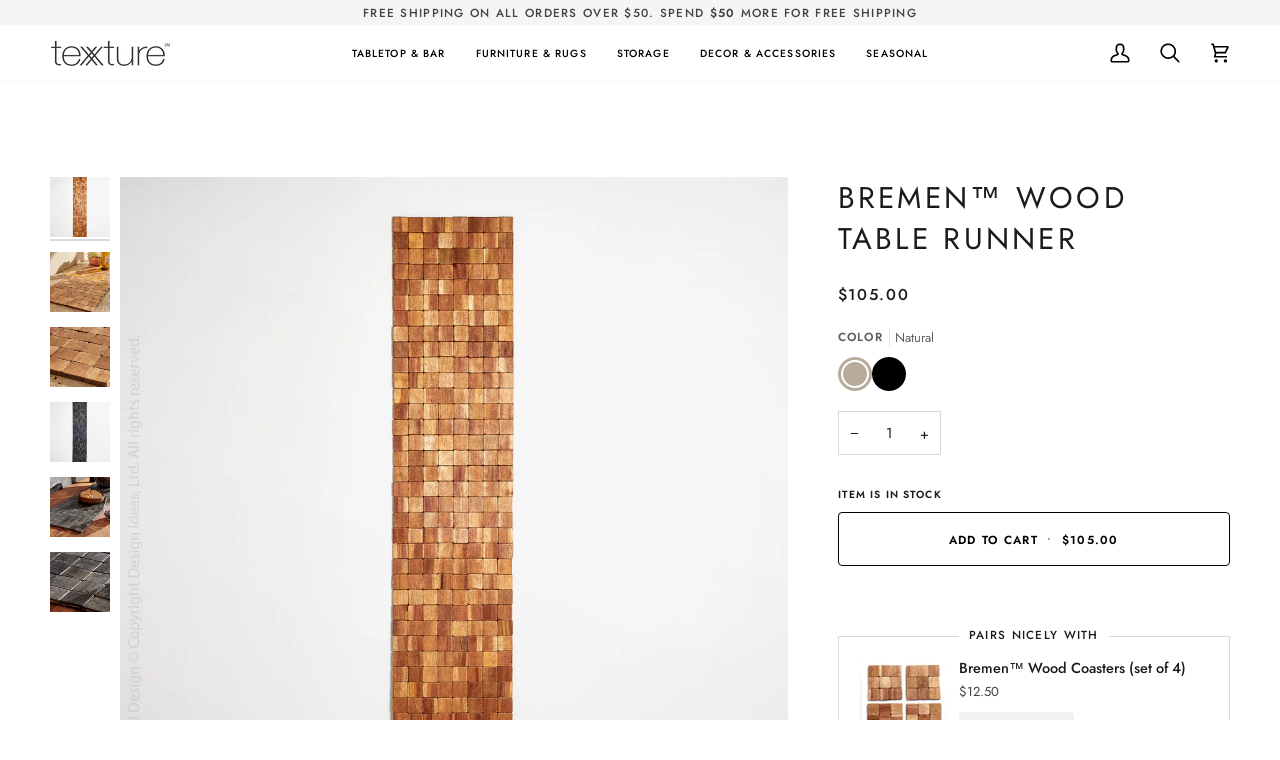

--- FILE ---
content_type: text/html; charset=utf-8
request_url: https://texxturehome.com/products/bremen-runner
body_size: 47440
content:
<!doctype html>




<html class="no-js" lang="en" ><head>
  <meta charset="utf-8">
  <meta http-equiv="X-UA-Compatible" content="IE=edge,chrome=1">
  <meta name="viewport" content="width=device-width,initial-scale=1,viewport-fit=cover">
  <meta name="theme-color" content="#dad4bf"><link rel="canonical" href="https://texxturehome.com/products/bremen-runner"><!-- ======================= Pipeline Theme V7.4.2 ========================= -->

  <!-- Preloading ================================================================== -->

  <link rel="preconnect" href="https://fonts.shopify.com" crossorigin>
  <link rel="preload" href="//texxturehome.com/cdn/fonts/jost/jost_n4.d47a1b6347ce4a4c9f437608011273009d91f2b7.woff2" as="font" type="font/woff2" crossorigin>
  <link rel="preload" href="//texxturehome.com/cdn/fonts/jost/jost_n4.d47a1b6347ce4a4c9f437608011273009d91f2b7.woff2" as="font" type="font/woff2" crossorigin>
  <link rel="preload" href="//texxturehome.com/cdn/fonts/jost/jost_n5.7c8497861ffd15f4e1284cd221f14658b0e95d61.woff2" as="font" type="font/woff2" crossorigin>

  <!-- Title and description ================================================ --><link rel="shortcut icon" href="//texxturehome.com/cdn/shop/files/texxture_Favicon_-_32px_32x32.png?v=1691164153" type="image/png">
  <title>
    

    Bremen™ Wood Table Runner - texxture™

  </title><meta name="description" content="Pieced together gently rounded squares of wood to form these handsome table mats The slight variations in tone from square to square add complexity and visual richness to each mat We couldn’t achieve these subtle tones by intention. Only the natural interaction between wood and dye can obtain this look The puzzle-like ensemble bends slightly when lifted from the table but lays beautifully flat when supported The labor to lovingly assemble so many small parts will be lost to us in a generation. Relish this understated beauty while you can. The Bremen™ Wood Table Runner is a unique and beautiful way to dress up your table. This runner is made from wood that has been sliced and joined together with string. The natural woodgrain of the wood is left intact, giving this runner a beautiful, organic look. The natural coasters are made from sustainable acacia wood. The black coasters are made from rubber wood. The Bremen™ is perfect for use as a table runner or as a wall hanging.">
  <!-- /snippets/social-meta-tags.liquid --><meta property="og:site_name" content="texxture">
<meta property="og:url" content="https://texxturehome.com/products/bremen-runner">
<meta property="og:title" content="Bremen™ Wood Table Runner">
<meta property="og:type" content="product">
<meta property="og:description" content="Pieced together gently rounded squares of wood to form these handsome table mats The slight variations in tone from square to square add complexity and visual richness to each mat We couldn’t achieve these subtle tones by intention. Only the natural interaction between wood and dye can obtain this look The puzzle-like ensemble bends slightly when lifted from the table but lays beautifully flat when supported The labor to lovingly assemble so many small parts will be lost to us in a generation. Relish this understated beauty while you can. The Bremen™ Wood Table Runner is a unique and beautiful way to dress up your table. This runner is made from wood that has been sliced and joined together with string. The natural woodgrain of the wood is left intact, giving this runner a beautiful, organic look. The natural coasters are made from sustainable acacia wood. The black coasters are made from rubber wood. The Bremen™ is perfect for use as a table runner or as a wall hanging."><meta property="og:price:amount" content="105.00">
  <meta property="og:price:currency" content="USD">
      <meta property="og:image" content="http://texxturehome.com/cdn/shop/products/6435311_c577723b-e797-4ef1-ab87-a77da4c73436.jpg?v=1678375072">
      <meta property="og:image:secure_url" content="https://texxturehome.com/cdn/shop/products/6435311_c577723b-e797-4ef1-ab87-a77da4c73436.jpg?v=1678375072">
      <meta property="og:image:height" content="2500">
      <meta property="og:image:width" content="2500">
      <meta property="og:image" content="http://texxturehome.com/cdn/shop/products/6435311.jpg?v=1678375072">
      <meta property="og:image:secure_url" content="https://texxturehome.com/cdn/shop/products/6435311.jpg?v=1678375072">
      <meta property="og:image:height" content="2500">
      <meta property="og:image:width" content="2500">
      <meta property="og:image" content="http://texxturehome.com/cdn/shop/products/6435311_eeb7ed2c-b785-4838-9814-b7ee251d7a8d.jpg?v=1678375072">
      <meta property="og:image:secure_url" content="https://texxturehome.com/cdn/shop/products/6435311_eeb7ed2c-b785-4838-9814-b7ee251d7a8d.jpg?v=1678375072">
      <meta property="og:image:height" content="2500">
      <meta property="og:image:width" content="2500">
<meta property="twitter:image" content="http://texxturehome.com/cdn/shop/products/6435311_c577723b-e797-4ef1-ab87-a77da4c73436_1200x1200.jpg?v=1678375072">

<meta name="twitter:site" content="@">
<meta name="twitter:card" content="summary_large_image">
<meta name="twitter:title" content="Bremen™ Wood Table Runner">
<meta name="twitter:description" content="Pieced together gently rounded squares of wood to form these handsome table mats The slight variations in tone from square to square add complexity and visual richness to each mat We couldn’t achieve these subtle tones by intention. Only the natural interaction between wood and dye can obtain this look The puzzle-like ensemble bends slightly when lifted from the table but lays beautifully flat when supported The labor to lovingly assemble so many small parts will be lost to us in a generation. Relish this understated beauty while you can. The Bremen™ Wood Table Runner is a unique and beautiful way to dress up your table. This runner is made from wood that has been sliced and joined together with string. The natural woodgrain of the wood is left intact, giving this runner a beautiful, organic look. The natural coasters are made from sustainable acacia wood. The black coasters are made from rubber wood. The Bremen™ is perfect for use as a table runner or as a wall hanging."><!-- CSS ================================================================== -->

  <link href="//texxturehome.com/cdn/shop/t/112/assets/font-settings.css?v=142818047352396881061765782002" rel="stylesheet" type="text/css" media="all" />

  <!-- /snippets/css-variables.liquid -->


<style data-shopify>

:root {
/* ================ Layout Variables ================ */






--LAYOUT-WIDTH: 1450px;
--LAYOUT-GUTTER: 24px;
--LAYOUT-GUTTER-OFFSET: -24px;
--NAV-GUTTER: 15px;
--LAYOUT-OUTER: 50px;

/* ================ Product video ================ */

--COLOR-VIDEO-BG: #f2f2f2;


/* ================ Color Variables ================ */

/* === Backgrounds ===*/
--COLOR-BG: #ffffff;
--COLOR-BG-ACCENT: #f2f2f2;

/* === Text colors ===*/
--COLOR-TEXT-DARK: #1f1919;
--COLOR-TEXT: #424242;
--COLOR-TEXT-LIGHT: #7b7b7b;

/* === Bright color ===*/
--COLOR-PRIMARY: #000000;
--COLOR-PRIMARY-HOVER: #000000;
--COLOR-PRIMARY-FADE: rgba(0, 0, 0, 0.05);
--COLOR-PRIMARY-FADE-HOVER: rgba(0, 0, 0, 0.1);--COLOR-PRIMARY-OPPOSITE: #ffffff;

/* === Secondary/link Color ===*/
--COLOR-SECONDARY: #dad4bf;
--COLOR-SECONDARY-HOVER: #ccba80;
--COLOR-SECONDARY-FADE: rgba(218, 212, 191, 0.05);
--COLOR-SECONDARY-FADE-HOVER: rgba(218, 212, 191, 0.1);--COLOR-SECONDARY-OPPOSITE: #000000;

/* === Shades of grey ===*/
--COLOR-A5:  rgba(66, 66, 66, 0.05);
--COLOR-A10: rgba(66, 66, 66, 0.1);
--COLOR-A20: rgba(66, 66, 66, 0.2);
--COLOR-A35: rgba(66, 66, 66, 0.35);
--COLOR-A50: rgba(66, 66, 66, 0.5);
--COLOR-A80: rgba(66, 66, 66, 0.8);
--COLOR-A90: rgba(66, 66, 66, 0.9);
--COLOR-A95: rgba(66, 66, 66, 0.95);


/* ================ Inverted Color Variables ================ */

--INVERSE-BG: #424242;
--INVERSE-BG-ACCENT: #1d1d1d;

/* === Text colors ===*/
--INVERSE-TEXT-DARK: #ffffff;
--INVERSE-TEXT: #ffffff;
--INVERSE-TEXT-LIGHT: #c6c6c6;

/* === Bright color ===*/
--INVERSE-PRIMARY: #b07563;
--INVERSE-PRIMARY-HOVER: #934a34;
--INVERSE-PRIMARY-FADE: rgba(176, 117, 99, 0.05);
--INVERSE-PRIMARY-FADE-HOVER: rgba(176, 117, 99, 0.1);--INVERSE-PRIMARY-OPPOSITE: #ffffff;


/* === Second Color ===*/
--INVERSE-SECONDARY: #818a99;
--INVERSE-SECONDARY-HOVER: #4d6081;
--INVERSE-SECONDARY-FADE: rgba(129, 138, 153, 0.05);
--INVERSE-SECONDARY-FADE-HOVER: rgba(129, 138, 153, 0.1);--INVERSE-SECONDARY-OPPOSITE: #ffffff;


/* === Shades of grey ===*/
--INVERSE-A5:  rgba(255, 255, 255, 0.05);
--INVERSE-A10: rgba(255, 255, 255, 0.1);
--INVERSE-A20: rgba(255, 255, 255, 0.2);
--INVERSE-A35: rgba(255, 255, 255, 0.3);
--INVERSE-A80: rgba(255, 255, 255, 0.8);
--INVERSE-A90: rgba(255, 255, 255, 0.9);
--INVERSE-A95: rgba(255, 255, 255, 0.95);


/* ================ Bright Color Variables ================ */

--BRIGHT-BG: #deac97;
--BRIGHT-BG-ACCENT: #945d55;

/* === Text colors ===*/
--BRIGHT-TEXT-DARK: #ffffff;
--BRIGHT-TEXT: #ffffff;
--BRIGHT-TEXT-LIGHT: #f5e6e0;

/* === Bright color ===*/
--BRIGHT-PRIMARY: #945d55;
--BRIGHT-PRIMARY-HOVER: #6f362e;
--BRIGHT-PRIMARY-FADE: rgba(148, 93, 85, 0.05);
--BRIGHT-PRIMARY-FADE-HOVER: rgba(148, 93, 85, 0.1);--BRIGHT-PRIMARY-OPPOSITE: #ffffff;


/* === Second Color ===*/
--BRIGHT-SECONDARY: #818a99;
--BRIGHT-SECONDARY-HOVER: #4d6081;
--BRIGHT-SECONDARY-FADE: rgba(129, 138, 153, 0.05);
--BRIGHT-SECONDARY-FADE-HOVER: rgba(129, 138, 153, 0.1);--BRIGHT-SECONDARY-OPPOSITE: #ffffff;


/* === Shades of grey ===*/
--BRIGHT-A5:  rgba(255, 255, 255, 0.05);
--BRIGHT-A10: rgba(255, 255, 255, 0.1);
--BRIGHT-A20: rgba(255, 255, 255, 0.2);
--BRIGHT-A35: rgba(255, 255, 255, 0.3);
--BRIGHT-A80: rgba(255, 255, 255, 0.8);
--BRIGHT-A90: rgba(255, 255, 255, 0.9);
--BRIGHT-A95: rgba(255, 255, 255, 0.95);


/* === Account Bar ===*/
--COLOR-ANNOUNCEMENT-BG: #f7f5f4;
--COLOR-ANNOUNCEMENT-TEXT: #424242;

/* === Nav and dropdown link background ===*/
--COLOR-NAV: #ffffff;
--COLOR-NAV-TEXT: #000000;
--COLOR-NAV-TEXT-DARK: #000000;
--COLOR-NAV-TEXT-LIGHT: #4d4d4d;
--COLOR-NAV-BORDER: #f7f5f4;
--COLOR-NAV-A10: rgba(0, 0, 0, 0.1);
--COLOR-NAV-A50: rgba(0, 0, 0, 0.5);
--COLOR-HIGHLIGHT-LINK: #deac97;

/* === Site Footer ===*/
--COLOR-FOOTER-BG: #dfdfdf;
--COLOR-FOOTER-TEXT: #000000;
--COLOR-FOOTER-A5: rgba(0, 0, 0, 0.05);
--COLOR-FOOTER-A15: rgba(0, 0, 0, 0.15);
--COLOR-FOOTER-A90: rgba(0, 0, 0, 0.9);

/* === Sub-Footer ===*/
--COLOR-SUB-FOOTER-BG: #424242;
--COLOR-SUB-FOOTER-TEXT: #dfdfdf;
--COLOR-SUB-FOOTER-A5: rgba(223, 223, 223, 0.05);
--COLOR-SUB-FOOTER-A15: rgba(223, 223, 223, 0.15);
--COLOR-SUB-FOOTER-A90: rgba(223, 223, 223, 0.9);

/* === Products ===*/
--PRODUCT-GRID-ASPECT-RATIO: 100%;

/* === Product badges ===*/
--COLOR-BADGE: #ffffff;
--COLOR-BADGE-TEXT: #424242;
--COLOR-BADGE-TEXT-DARK: #1f1919;
--COLOR-BADGE-TEXT-HOVER: #686868;
--COLOR-BADGE-HAIRLINE: #f6f6f6;

/* === Product item slider ===*/--COLOR-PRODUCT-SLIDER: #ffffff;--COLOR-PRODUCT-SLIDER-OPPOSITE: rgba(13, 13, 13, 0.06);/* === disabled form colors ===*/
--COLOR-DISABLED-BG: #ececec;
--COLOR-DISABLED-TEXT: #bdbdbd;

--INVERSE-DISABLED-BG: #555555;
--INVERSE-DISABLED-TEXT: #848484;


/* === Tailwind RGBA Palette ===*/
--RGB-CANVAS: 255 255 255;
--RGB-CONTENT: 66 66 66;
--RGB-PRIMARY: 0 0 0;
--RGB-SECONDARY: 218 212 191;

--RGB-DARK-CANVAS: 66 66 66;
--RGB-DARK-CONTENT: 255 255 255;
--RGB-DARK-PRIMARY: 176 117 99;
--RGB-DARK-SECONDARY: 129 138 153;

--RGB-BRIGHT-CANVAS: 222 172 151;
--RGB-BRIGHT-CONTENT: 255 255 255;
--RGB-BRIGHT-PRIMARY: 148 93 85;
--RGB-BRIGHT-SECONDARY: 129 138 153;

--RGB-PRIMARY-CONTRAST: 255 255 255;
--RGB-SECONDARY-CONTRAST: 0 0 0;

--RGB-DARK-PRIMARY-CONTRAST: 255 255 255;
--RGB-DARK-SECONDARY-CONTRAST: 255 255 255;

--RGB-BRIGHT-PRIMARY-CONTRAST: 255 255 255;
--RGB-BRIGHT-SECONDARY-CONTRAST: 255 255 255;


/* === Button Radius === */
--BUTTON-RADIUS: 4px;


/* === Icon Stroke Width === */
--ICON-STROKE-WIDTH: 2px;


/* ================ Typography ================ */

--FONT-STACK-BODY: Jost, sans-serif;
--FONT-STYLE-BODY: normal;
--FONT-WEIGHT-BODY: 400;
--FONT-WEIGHT-BODY-BOLD: 500;
--FONT-ADJUST-BODY: 1.0;

  --FONT-BODY-TRANSFORM: none;
  --FONT-BODY-LETTER-SPACING: normal;


--FONT-STACK-HEADING: Jost, sans-serif;
--FONT-STYLE-HEADING: normal;
--FONT-WEIGHT-HEADING: 400;
--FONT-WEIGHT-HEADING-BOLD: 500;
--FONT-ADJUST-HEADING: 1.15;

  --FONT-HEADING-TRANSFORM: uppercase;
  --FONT-HEADING-LETTER-SPACING: 0.11em;

--FONT-STACK-ACCENT: Jost, sans-serif;
--FONT-STYLE-ACCENT: normal;
--FONT-WEIGHT-ACCENT: 500;
--FONT-WEIGHT-ACCENT-BOLD: 600;
--FONT-ADJUST-ACCENT: 0.9;

  --FONT-ACCENT-TRANSFORM: uppercase;
  --FONT-ACCENT-LETTER-SPACING: 0.11em;

--TYPE-STACK-NAV: Jost, sans-serif;
--TYPE-STYLE-NAV: normal;
--TYPE-ADJUST-NAV: 0.9;
--TYPE-WEIGHT-NAV: 500;

  --FONT-NAV-TRANSFORM: uppercase;
  --FONT-NAV-LETTER-SPACING: 0.11em;

--TYPE-STACK-BUTTON: Jost, sans-serif;
--TYPE-STYLE-BUTTON: normal;
--TYPE-ADJUST-BUTTON: 0.9;
--TYPE-WEIGHT-BUTTON: 600;

  --FONT-BUTTON-TRANSFORM: uppercase;
  --FONT-BUTTON-LETTER-SPACING: 0.11em;

--TYPE-STACK-KICKER: Jost, sans-serif;
--TYPE-STYLE-KICKER: normal;
--TYPE-ADJUST-KICKER: 0.9;
--TYPE-WEIGHT-KICKER: 600;

  --FONT-KICKER-TRANSFORM: uppercase;
  --FONT-KICKER-LETTER-SPACING: 0.11em;


--ICO-SELECT: url('//texxturehome.com/cdn/shop/t/112/assets/ico-select.svg?v=51353409298374893501765463061');

/* ================ Photo correction ================ */
--PHOTO-CORRECTION: 100%;


  <!-- /snippets/css-variables-contrast.liquid -->



--COLOR-TEXT-DARK: #030202;
--COLOR-TEXT:#1f1919;
--COLOR-TEXT-LIGHT: #424242;

--INVERSE-TEXT-DARK: #ffffff;
--INVERSE-TEXT: #ffffff;
--INVERSE-TEXT-LIGHT: #ffffff;


}


/* ================ Typography ================ */
/* ================ type-scale.com ============ */

/* 1.16 base 13 */
:root {
 --font-1: 10px;
 --font-2: 11.3px;
 --font-3: 12px;
 --font-4: 13px;
 --font-5: 15.5px;
 --font-6: 17px;
 --font-7: 20px;
 --font-8: 23.5px;
 --font-9: 27px;
 --font-10:32px;
 --font-11:37px;
 --font-12:43px;
 --font-13:49px;
 --font-14:57px;
 --font-15:67px;
}

/* 1.175 base 13.5 */
@media only screen and (min-width: 480px) and (max-width: 1099px) {
  :root {
    --font-1: 10px;
    --font-2: 11.5px;
    --font-3: 12.5px;
    --font-4: 13.5px;
    --font-5: 16px;
    --font-6: 18px;
    --font-7: 21px;
    --font-8: 25px;
    --font-9: 29px;
    --font-10:34px;
    --font-11:40px;
    --font-12:47px;
    --font-13:56px;
    --font-14:65px;
   --font-15:77px;
  }
}
/* 1.22 base 14.5 */
@media only screen and (min-width: 1100px) {
  :root {
    --font-1: 10px;
    --font-2: 11.5px;
    --font-3: 13px;
    --font-4: 14.5px;
    --font-5: 17.5px;
    --font-6: 22px;
    --font-7: 26px;
    --font-8: 32px;
    --font-9: 39px;
    --font-10:48px;
    --font-11:58px;
    --font-12:71px;
    --font-13:87px;
    --font-14:106px;
    --font-15:129px;
 }
}


</style>


  <link href="//texxturehome.com/cdn/shop/t/112/assets/theme.css?v=33112761484347277931765463061" rel="stylesheet" type="text/css" media="all" />

  <script>
    document.documentElement.className = document.documentElement.className.replace('no-js', 'js');

    
      document.documentElement.classList.add('aos-initialized');let root = '/';
    if (root[root.length - 1] !== '/') {
      root = `${root}/`;
    }
    var theme = {
      routes: {
        root_url: root,
        cart: '/cart',
        cart_add_url: '/cart/add',
        product_recommendations_url: '/recommendations/products',
        account_addresses_url: '/account/addresses',
        predictive_search_url: '/search/suggest'
      },
      state: {
        cartOpen: null,
      },
      sizes: {
        small: 480,
        medium: 768,
        large: 1100,
        widescreen: 1400
      },
      assets: {
        photoswipe: '//texxturehome.com/cdn/shop/t/112/assets/photoswipe.js?v=169308975333299535361765463061',
        smoothscroll: '//texxturehome.com/cdn/shop/t/112/assets/smoothscroll.js?v=37906625415260927261765463061',
        swatches: '//texxturehome.com/cdn/shop/t/112/assets/swatches.json?v=83482611633024131221765463061',
        noImage: '//texxturehome.com/cdn/shopifycloud/storefront/assets/no-image-2048-a2addb12.gif',
        base: '//texxturehome.com/cdn/shop/t/112/assets/'
      },
      strings: {
        swatchesKey: "Color, Colour",
        addToCart: "Add to Cart",
        estimateShipping: "Estimate shipping",
        noShippingAvailable: "We do not ship to this destination.",
        free: "Free",
        from: "From",
        preOrder: "Pre-order",
        soldOut: "Sold Out",
        sale: "Sale",
        subscription: "Subscription",
        unavailable: "Unavailable",
        unitPrice: "Unit price",
        unitPriceSeparator: "per",
        stockout: "All available stock is in cart",
        products: "Products",
        pages: "Pages",
        collections: "Collections",
        resultsFor: "Results for",
        noResultsFor: "No results for",
        articles: "Articles",
        successMessage: "Link copied to clipboard",
      },
      settings: {
        badge_sale_type: "dollar",
        animate_hover: true,
        animate_scroll: true,
        show_locale_desktop: null,
        show_locale_mobile: null,
        show_currency_desktop: null,
        show_currency_mobile: null,
        currency_select_type: "country",
        currency_code_enable: false,
        cycle_images_hover_delay: 1.5
      },
      info: {
        name: 'pipeline'
      },
      version: '7.4.2',
      moneyFormat: "${{amount}}",
      shopCurrency: "USD",
      currencyCode: "USD"
    }
    let windowInnerHeight = window.innerHeight;
    document.documentElement.style.setProperty('--full-screen', `${windowInnerHeight}px`);
    document.documentElement.style.setProperty('--three-quarters', `${windowInnerHeight * 0.75}px`);
    document.documentElement.style.setProperty('--two-thirds', `${windowInnerHeight * 0.66}px`);
    document.documentElement.style.setProperty('--one-half', `${windowInnerHeight * 0.5}px`);
    document.documentElement.style.setProperty('--one-third', `${windowInnerHeight * 0.33}px`);
    document.documentElement.style.setProperty('--one-fifth', `${windowInnerHeight * 0.2}px`);

    window.isRTL = document.documentElement.getAttribute('dir') === 'rtl';
  </script><!-- Theme Javascript ============================================================== -->
  <script src="//texxturehome.com/cdn/shop/t/112/assets/vendor.js?v=69555399850987115801765463061" defer="defer"></script>
  <script src="//texxturehome.com/cdn/shop/t/112/assets/theme.js?v=155181627301911054061765463061" defer="defer"></script>

  <script>
    (function () {
      function onPageShowEvents() {
        if ('requestIdleCallback' in window) {
          requestIdleCallback(initCartEvent, { timeout: 500 })
        } else {
          initCartEvent()
        }
        function initCartEvent(){
          window.fetch(window.theme.routes.cart + '.js')
          .then((response) => {
            if(!response.ok){
              throw {status: response.statusText};
            }
            return response.json();
          })
          .then((response) => {
            document.dispatchEvent(new CustomEvent('theme:cart:change', {
              detail: {
                cart: response,
              },
              bubbles: true,
            }));
            return response;
          })
          .catch((e) => {
            console.error(e);
          });
        }
      };
      window.onpageshow = onPageShowEvents;
    })();
  </script>

  <script type="text/javascript">
    if (window.MSInputMethodContext && document.documentMode) {
      var scripts = document.getElementsByTagName('script')[0];
      var polyfill = document.createElement("script");
      polyfill.defer = true;
      polyfill.src = "//texxturehome.com/cdn/shop/t/112/assets/ie11.js?v=144489047535103983231765463061";

      scripts.parentNode.insertBefore(polyfill, scripts);
    }
  </script>

  <!-- Shopify app scripts =========================================================== -->
  <script>window.performance && window.performance.mark && window.performance.mark('shopify.content_for_header.start');</script><meta name="google-site-verification" content="QBrTghvmIz3U-dcuAACF0kSID0mXpfJBSUAS9H2rSo8">
<meta id="shopify-digital-wallet" name="shopify-digital-wallet" content="/34498510987/digital_wallets/dialog">
<meta name="shopify-checkout-api-token" content="24c3c2b226386ba391dee9a172fe0eec">
<link rel="alternate" type="application/json+oembed" href="https://texxturehome.com/products/bremen-runner.oembed">
<script async="async" src="/checkouts/internal/preloads.js?locale=en-US"></script>
<link rel="preconnect" href="https://shop.app" crossorigin="anonymous">
<script async="async" src="https://shop.app/checkouts/internal/preloads.js?locale=en-US&shop_id=34498510987" crossorigin="anonymous"></script>
<script id="apple-pay-shop-capabilities" type="application/json">{"shopId":34498510987,"countryCode":"US","currencyCode":"USD","merchantCapabilities":["supports3DS"],"merchantId":"gid:\/\/shopify\/Shop\/34498510987","merchantName":"texxture","requiredBillingContactFields":["postalAddress","email","phone"],"requiredShippingContactFields":["postalAddress","email","phone"],"shippingType":"shipping","supportedNetworks":["visa","masterCard","amex","discover","elo","jcb"],"total":{"type":"pending","label":"texxture","amount":"1.00"},"shopifyPaymentsEnabled":true,"supportsSubscriptions":true}</script>
<script id="shopify-features" type="application/json">{"accessToken":"24c3c2b226386ba391dee9a172fe0eec","betas":["rich-media-storefront-analytics"],"domain":"texxturehome.com","predictiveSearch":true,"shopId":34498510987,"locale":"en"}</script>
<script>var Shopify = Shopify || {};
Shopify.shop = "texture-home.myshopify.com";
Shopify.locale = "en";
Shopify.currency = {"active":"USD","rate":"1.0"};
Shopify.country = "US";
Shopify.theme = {"name":"20251007- Pipeline V7.4.2 - january ref...","id":146442485899,"schema_name":"Pipeline","schema_version":"7.4.2","theme_store_id":739,"role":"main"};
Shopify.theme.handle = "null";
Shopify.theme.style = {"id":null,"handle":null};
Shopify.cdnHost = "texxturehome.com/cdn";
Shopify.routes = Shopify.routes || {};
Shopify.routes.root = "/";</script>
<script type="module">!function(o){(o.Shopify=o.Shopify||{}).modules=!0}(window);</script>
<script>!function(o){function n(){var o=[];function n(){o.push(Array.prototype.slice.apply(arguments))}return n.q=o,n}var t=o.Shopify=o.Shopify||{};t.loadFeatures=n(),t.autoloadFeatures=n()}(window);</script>
<script>
  window.ShopifyPay = window.ShopifyPay || {};
  window.ShopifyPay.apiHost = "shop.app\/pay";
  window.ShopifyPay.redirectState = null;
</script>
<script id="shop-js-analytics" type="application/json">{"pageType":"product"}</script>
<script defer="defer" async type="module" src="//texxturehome.com/cdn/shopifycloud/shop-js/modules/v2/client.init-shop-cart-sync_BT-GjEfc.en.esm.js"></script>
<script defer="defer" async type="module" src="//texxturehome.com/cdn/shopifycloud/shop-js/modules/v2/chunk.common_D58fp_Oc.esm.js"></script>
<script defer="defer" async type="module" src="//texxturehome.com/cdn/shopifycloud/shop-js/modules/v2/chunk.modal_xMitdFEc.esm.js"></script>
<script type="module">
  await import("//texxturehome.com/cdn/shopifycloud/shop-js/modules/v2/client.init-shop-cart-sync_BT-GjEfc.en.esm.js");
await import("//texxturehome.com/cdn/shopifycloud/shop-js/modules/v2/chunk.common_D58fp_Oc.esm.js");
await import("//texxturehome.com/cdn/shopifycloud/shop-js/modules/v2/chunk.modal_xMitdFEc.esm.js");

  window.Shopify.SignInWithShop?.initShopCartSync?.({"fedCMEnabled":true,"windoidEnabled":true});

</script>
<script defer="defer" async type="module" src="//texxturehome.com/cdn/shopifycloud/shop-js/modules/v2/client.payment-terms_Ci9AEqFq.en.esm.js"></script>
<script defer="defer" async type="module" src="//texxturehome.com/cdn/shopifycloud/shop-js/modules/v2/chunk.common_D58fp_Oc.esm.js"></script>
<script defer="defer" async type="module" src="//texxturehome.com/cdn/shopifycloud/shop-js/modules/v2/chunk.modal_xMitdFEc.esm.js"></script>
<script type="module">
  await import("//texxturehome.com/cdn/shopifycloud/shop-js/modules/v2/client.payment-terms_Ci9AEqFq.en.esm.js");
await import("//texxturehome.com/cdn/shopifycloud/shop-js/modules/v2/chunk.common_D58fp_Oc.esm.js");
await import("//texxturehome.com/cdn/shopifycloud/shop-js/modules/v2/chunk.modal_xMitdFEc.esm.js");

  
</script>
<script>
  window.Shopify = window.Shopify || {};
  if (!window.Shopify.featureAssets) window.Shopify.featureAssets = {};
  window.Shopify.featureAssets['shop-js'] = {"shop-cart-sync":["modules/v2/client.shop-cart-sync_DZOKe7Ll.en.esm.js","modules/v2/chunk.common_D58fp_Oc.esm.js","modules/v2/chunk.modal_xMitdFEc.esm.js"],"init-fed-cm":["modules/v2/client.init-fed-cm_B6oLuCjv.en.esm.js","modules/v2/chunk.common_D58fp_Oc.esm.js","modules/v2/chunk.modal_xMitdFEc.esm.js"],"shop-cash-offers":["modules/v2/client.shop-cash-offers_D2sdYoxE.en.esm.js","modules/v2/chunk.common_D58fp_Oc.esm.js","modules/v2/chunk.modal_xMitdFEc.esm.js"],"shop-login-button":["modules/v2/client.shop-login-button_QeVjl5Y3.en.esm.js","modules/v2/chunk.common_D58fp_Oc.esm.js","modules/v2/chunk.modal_xMitdFEc.esm.js"],"pay-button":["modules/v2/client.pay-button_DXTOsIq6.en.esm.js","modules/v2/chunk.common_D58fp_Oc.esm.js","modules/v2/chunk.modal_xMitdFEc.esm.js"],"shop-button":["modules/v2/client.shop-button_DQZHx9pm.en.esm.js","modules/v2/chunk.common_D58fp_Oc.esm.js","modules/v2/chunk.modal_xMitdFEc.esm.js"],"avatar":["modules/v2/client.avatar_BTnouDA3.en.esm.js"],"init-windoid":["modules/v2/client.init-windoid_CR1B-cfM.en.esm.js","modules/v2/chunk.common_D58fp_Oc.esm.js","modules/v2/chunk.modal_xMitdFEc.esm.js"],"init-shop-for-new-customer-accounts":["modules/v2/client.init-shop-for-new-customer-accounts_C_vY_xzh.en.esm.js","modules/v2/client.shop-login-button_QeVjl5Y3.en.esm.js","modules/v2/chunk.common_D58fp_Oc.esm.js","modules/v2/chunk.modal_xMitdFEc.esm.js"],"init-shop-email-lookup-coordinator":["modules/v2/client.init-shop-email-lookup-coordinator_BI7n9ZSv.en.esm.js","modules/v2/chunk.common_D58fp_Oc.esm.js","modules/v2/chunk.modal_xMitdFEc.esm.js"],"init-shop-cart-sync":["modules/v2/client.init-shop-cart-sync_BT-GjEfc.en.esm.js","modules/v2/chunk.common_D58fp_Oc.esm.js","modules/v2/chunk.modal_xMitdFEc.esm.js"],"shop-toast-manager":["modules/v2/client.shop-toast-manager_DiYdP3xc.en.esm.js","modules/v2/chunk.common_D58fp_Oc.esm.js","modules/v2/chunk.modal_xMitdFEc.esm.js"],"init-customer-accounts":["modules/v2/client.init-customer-accounts_D9ZNqS-Q.en.esm.js","modules/v2/client.shop-login-button_QeVjl5Y3.en.esm.js","modules/v2/chunk.common_D58fp_Oc.esm.js","modules/v2/chunk.modal_xMitdFEc.esm.js"],"init-customer-accounts-sign-up":["modules/v2/client.init-customer-accounts-sign-up_iGw4briv.en.esm.js","modules/v2/client.shop-login-button_QeVjl5Y3.en.esm.js","modules/v2/chunk.common_D58fp_Oc.esm.js","modules/v2/chunk.modal_xMitdFEc.esm.js"],"shop-follow-button":["modules/v2/client.shop-follow-button_CqMgW2wH.en.esm.js","modules/v2/chunk.common_D58fp_Oc.esm.js","modules/v2/chunk.modal_xMitdFEc.esm.js"],"checkout-modal":["modules/v2/client.checkout-modal_xHeaAweL.en.esm.js","modules/v2/chunk.common_D58fp_Oc.esm.js","modules/v2/chunk.modal_xMitdFEc.esm.js"],"shop-login":["modules/v2/client.shop-login_D91U-Q7h.en.esm.js","modules/v2/chunk.common_D58fp_Oc.esm.js","modules/v2/chunk.modal_xMitdFEc.esm.js"],"lead-capture":["modules/v2/client.lead-capture_BJmE1dJe.en.esm.js","modules/v2/chunk.common_D58fp_Oc.esm.js","modules/v2/chunk.modal_xMitdFEc.esm.js"],"payment-terms":["modules/v2/client.payment-terms_Ci9AEqFq.en.esm.js","modules/v2/chunk.common_D58fp_Oc.esm.js","modules/v2/chunk.modal_xMitdFEc.esm.js"]};
</script>
<script>(function() {
  var isLoaded = false;
  function asyncLoad() {
    if (isLoaded) return;
    isLoaded = true;
    var urls = ["https:\/\/plugin.brevo.com\/integrations\/api\/automation\/script?ma-key=23dkdb6me82b70wslty0shpw\u0026shop=texture-home.myshopify.com","https:\/\/plugin.brevo.com\/integrations\/api\/sy\/cart_tracking\/script?user_connection_id=616dbb8b2d363942001a5532\u0026ma-key=23dkdb6me82b70wslty0shpw\u0026shop=texture-home.myshopify.com"];
    for (var i = 0; i < urls.length; i++) {
      var s = document.createElement('script');
      s.type = 'text/javascript';
      s.async = true;
      s.src = urls[i];
      var x = document.getElementsByTagName('script')[0];
      x.parentNode.insertBefore(s, x);
    }
  };
  if(window.attachEvent) {
    window.attachEvent('onload', asyncLoad);
  } else {
    window.addEventListener('load', asyncLoad, false);
  }
})();</script>
<script id="__st">var __st={"a":34498510987,"offset":-21600,"reqid":"eedb2dfd-71cb-4972-9744-d3d07b62e747-1769106640","pageurl":"texxturehome.com\/products\/bremen-runner","u":"b8b8cbbb402e","p":"product","rtyp":"product","rid":7111002849419};</script>
<script>window.ShopifyPaypalV4VisibilityTracking = true;</script>
<script id="captcha-bootstrap">!function(){'use strict';const t='contact',e='account',n='new_comment',o=[[t,t],['blogs',n],['comments',n],[t,'customer']],c=[[e,'customer_login'],[e,'guest_login'],[e,'recover_customer_password'],[e,'create_customer']],r=t=>t.map((([t,e])=>`form[action*='/${t}']:not([data-nocaptcha='true']) input[name='form_type'][value='${e}']`)).join(','),a=t=>()=>t?[...document.querySelectorAll(t)].map((t=>t.form)):[];function s(){const t=[...o],e=r(t);return a(e)}const i='password',u='form_key',d=['recaptcha-v3-token','g-recaptcha-response','h-captcha-response',i],f=()=>{try{return window.sessionStorage}catch{return}},m='__shopify_v',_=t=>t.elements[u];function p(t,e,n=!1){try{const o=window.sessionStorage,c=JSON.parse(o.getItem(e)),{data:r}=function(t){const{data:e,action:n}=t;return t[m]||n?{data:e,action:n}:{data:t,action:n}}(c);for(const[e,n]of Object.entries(r))t.elements[e]&&(t.elements[e].value=n);n&&o.removeItem(e)}catch(o){console.error('form repopulation failed',{error:o})}}const l='form_type',E='cptcha';function T(t){t.dataset[E]=!0}const w=window,h=w.document,L='Shopify',v='ce_forms',y='captcha';let A=!1;((t,e)=>{const n=(g='f06e6c50-85a8-45c8-87d0-21a2b65856fe',I='https://cdn.shopify.com/shopifycloud/storefront-forms-hcaptcha/ce_storefront_forms_captcha_hcaptcha.v1.5.2.iife.js',D={infoText:'Protected by hCaptcha',privacyText:'Privacy',termsText:'Terms'},(t,e,n)=>{const o=w[L][v],c=o.bindForm;if(c)return c(t,g,e,D).then(n);var r;o.q.push([[t,g,e,D],n]),r=I,A||(h.body.append(Object.assign(h.createElement('script'),{id:'captcha-provider',async:!0,src:r})),A=!0)});var g,I,D;w[L]=w[L]||{},w[L][v]=w[L][v]||{},w[L][v].q=[],w[L][y]=w[L][y]||{},w[L][y].protect=function(t,e){n(t,void 0,e),T(t)},Object.freeze(w[L][y]),function(t,e,n,w,h,L){const[v,y,A,g]=function(t,e,n){const i=e?o:[],u=t?c:[],d=[...i,...u],f=r(d),m=r(i),_=r(d.filter((([t,e])=>n.includes(e))));return[a(f),a(m),a(_),s()]}(w,h,L),I=t=>{const e=t.target;return e instanceof HTMLFormElement?e:e&&e.form},D=t=>v().includes(t);t.addEventListener('submit',(t=>{const e=I(t);if(!e)return;const n=D(e)&&!e.dataset.hcaptchaBound&&!e.dataset.recaptchaBound,o=_(e),c=g().includes(e)&&(!o||!o.value);(n||c)&&t.preventDefault(),c&&!n&&(function(t){try{if(!f())return;!function(t){const e=f();if(!e)return;const n=_(t);if(!n)return;const o=n.value;o&&e.removeItem(o)}(t);const e=Array.from(Array(32),(()=>Math.random().toString(36)[2])).join('');!function(t,e){_(t)||t.append(Object.assign(document.createElement('input'),{type:'hidden',name:u})),t.elements[u].value=e}(t,e),function(t,e){const n=f();if(!n)return;const o=[...t.querySelectorAll(`input[type='${i}']`)].map((({name:t})=>t)),c=[...d,...o],r={};for(const[a,s]of new FormData(t).entries())c.includes(a)||(r[a]=s);n.setItem(e,JSON.stringify({[m]:1,action:t.action,data:r}))}(t,e)}catch(e){console.error('failed to persist form',e)}}(e),e.submit())}));const S=(t,e)=>{t&&!t.dataset[E]&&(n(t,e.some((e=>e===t))),T(t))};for(const o of['focusin','change'])t.addEventListener(o,(t=>{const e=I(t);D(e)&&S(e,y())}));const B=e.get('form_key'),M=e.get(l),P=B&&M;t.addEventListener('DOMContentLoaded',(()=>{const t=y();if(P)for(const e of t)e.elements[l].value===M&&p(e,B);[...new Set([...A(),...v().filter((t=>'true'===t.dataset.shopifyCaptcha))])].forEach((e=>S(e,t)))}))}(h,new URLSearchParams(w.location.search),n,t,e,['guest_login'])})(!0,!0)}();</script>
<script integrity="sha256-4kQ18oKyAcykRKYeNunJcIwy7WH5gtpwJnB7kiuLZ1E=" data-source-attribution="shopify.loadfeatures" defer="defer" src="//texxturehome.com/cdn/shopifycloud/storefront/assets/storefront/load_feature-a0a9edcb.js" crossorigin="anonymous"></script>
<script crossorigin="anonymous" defer="defer" src="//texxturehome.com/cdn/shopifycloud/storefront/assets/shopify_pay/storefront-65b4c6d7.js?v=20250812"></script>
<script data-source-attribution="shopify.dynamic_checkout.dynamic.init">var Shopify=Shopify||{};Shopify.PaymentButton=Shopify.PaymentButton||{isStorefrontPortableWallets:!0,init:function(){window.Shopify.PaymentButton.init=function(){};var t=document.createElement("script");t.src="https://texxturehome.com/cdn/shopifycloud/portable-wallets/latest/portable-wallets.en.js",t.type="module",document.head.appendChild(t)}};
</script>
<script data-source-attribution="shopify.dynamic_checkout.buyer_consent">
  function portableWalletsHideBuyerConsent(e){var t=document.getElementById("shopify-buyer-consent"),n=document.getElementById("shopify-subscription-policy-button");t&&n&&(t.classList.add("hidden"),t.setAttribute("aria-hidden","true"),n.removeEventListener("click",e))}function portableWalletsShowBuyerConsent(e){var t=document.getElementById("shopify-buyer-consent"),n=document.getElementById("shopify-subscription-policy-button");t&&n&&(t.classList.remove("hidden"),t.removeAttribute("aria-hidden"),n.addEventListener("click",e))}window.Shopify?.PaymentButton&&(window.Shopify.PaymentButton.hideBuyerConsent=portableWalletsHideBuyerConsent,window.Shopify.PaymentButton.showBuyerConsent=portableWalletsShowBuyerConsent);
</script>
<script data-source-attribution="shopify.dynamic_checkout.cart.bootstrap">document.addEventListener("DOMContentLoaded",(function(){function t(){return document.querySelector("shopify-accelerated-checkout-cart, shopify-accelerated-checkout")}if(t())Shopify.PaymentButton.init();else{new MutationObserver((function(e,n){t()&&(Shopify.PaymentButton.init(),n.disconnect())})).observe(document.body,{childList:!0,subtree:!0})}}));
</script>
<script id='scb4127' type='text/javascript' async='' src='https://texxturehome.com/cdn/shopifycloud/privacy-banner/storefront-banner.js'></script><link id="shopify-accelerated-checkout-styles" rel="stylesheet" media="screen" href="https://texxturehome.com/cdn/shopifycloud/portable-wallets/latest/accelerated-checkout-backwards-compat.css" crossorigin="anonymous">
<style id="shopify-accelerated-checkout-cart">
        #shopify-buyer-consent {
  margin-top: 1em;
  display: inline-block;
  width: 100%;
}

#shopify-buyer-consent.hidden {
  display: none;
}

#shopify-subscription-policy-button {
  background: none;
  border: none;
  padding: 0;
  text-decoration: underline;
  font-size: inherit;
  cursor: pointer;
}

#shopify-subscription-policy-button::before {
  box-shadow: none;
}

      </style>

<script>window.performance && window.performance.mark && window.performance.mark('shopify.content_for_header.end');</script>
<!-- BEGIN app block: shopify://apps/judge-me-reviews/blocks/judgeme_core/61ccd3b1-a9f2-4160-9fe9-4fec8413e5d8 --><!-- Start of Judge.me Core -->






<link rel="dns-prefetch" href="https://cdnwidget.judge.me">
<link rel="dns-prefetch" href="https://cdn.judge.me">
<link rel="dns-prefetch" href="https://cdn1.judge.me">
<link rel="dns-prefetch" href="https://api.judge.me">

<script data-cfasync='false' class='jdgm-settings-script'>window.jdgmSettings={"pagination":5,"disable_web_reviews":false,"badge_no_review_text":"No reviews","badge_n_reviews_text":"{{ n }} review/reviews","hide_badge_preview_if_no_reviews":true,"badge_hide_text":false,"enforce_center_preview_badge":false,"widget_title":"Customer Reviews","widget_open_form_text":"Write a review","widget_close_form_text":"Cancel review","widget_refresh_page_text":"Refresh page","widget_summary_text":"Based on {{ number_of_reviews }} review/reviews","widget_no_review_text":"Be the first to write a review","widget_name_field_text":"Display name","widget_verified_name_field_text":"Verified Name (public)","widget_name_placeholder_text":"Display name","widget_required_field_error_text":"This field is required.","widget_email_field_text":"Email address","widget_verified_email_field_text":"Verified Email (private, can not be edited)","widget_email_placeholder_text":"Your email address","widget_email_field_error_text":"Please enter a valid email address.","widget_rating_field_text":"Rating","widget_review_title_field_text":"Review Title","widget_review_title_placeholder_text":"Give your review a title","widget_review_body_field_text":"Review content","widget_review_body_placeholder_text":"Start writing here...","widget_pictures_field_text":"Picture/Video (optional)","widget_submit_review_text":"Submit Review","widget_submit_verified_review_text":"Submit Verified Review","widget_submit_success_msg_with_auto_publish":"Thank you! Please refresh the page in a few moments to see your review. You can remove or edit your review by logging into \u003ca href='https://judge.me/login' target='_blank' rel='nofollow noopener'\u003eJudge.me\u003c/a\u003e","widget_submit_success_msg_no_auto_publish":"Thank you! Your review will be published as soon as it is approved by the shop admin. You can remove or edit your review by logging into \u003ca href='https://judge.me/login' target='_blank' rel='nofollow noopener'\u003eJudge.me\u003c/a\u003e","widget_show_default_reviews_out_of_total_text":"Showing {{ n_reviews_shown }} out of {{ n_reviews }} reviews.","widget_show_all_link_text":"Show all","widget_show_less_link_text":"Show less","widget_author_said_text":"{{ reviewer_name }} said:","widget_days_text":"{{ n }} days ago","widget_weeks_text":"{{ n }} week/weeks ago","widget_months_text":"{{ n }} month/months ago","widget_years_text":"{{ n }} year/years ago","widget_yesterday_text":"Yesterday","widget_today_text":"Today","widget_replied_text":"\u003e\u003e {{ shop_name }} replied:","widget_read_more_text":"Read more","widget_reviewer_name_as_initial":"","widget_rating_filter_color":"#fbcd0a","widget_rating_filter_see_all_text":"See all reviews","widget_sorting_most_recent_text":"Most Recent","widget_sorting_highest_rating_text":"Highest Rating","widget_sorting_lowest_rating_text":"Lowest Rating","widget_sorting_with_pictures_text":"Only Pictures","widget_sorting_most_helpful_text":"Most Helpful","widget_open_question_form_text":"Ask a question","widget_reviews_subtab_text":"Reviews","widget_questions_subtab_text":"Questions","widget_question_label_text":"Question","widget_answer_label_text":"Answer","widget_question_placeholder_text":"Write your question here","widget_submit_question_text":"Submit Question","widget_question_submit_success_text":"Thank you for your question! We will notify you once it gets answered.","verified_badge_text":"Verified","verified_badge_bg_color":"","verified_badge_text_color":"","verified_badge_placement":"left-of-reviewer-name","widget_review_max_height":"","widget_hide_border":false,"widget_social_share":false,"widget_thumb":false,"widget_review_location_show":false,"widget_location_format":"","all_reviews_include_out_of_store_products":true,"all_reviews_out_of_store_text":"(out of store)","all_reviews_pagination":100,"all_reviews_product_name_prefix_text":"about","enable_review_pictures":true,"enable_question_anwser":false,"widget_theme":"default","review_date_format":"mm/dd/yyyy","default_sort_method":"most-recent","widget_product_reviews_subtab_text":"Product Reviews","widget_shop_reviews_subtab_text":"Shop Reviews","widget_other_products_reviews_text":"Reviews for other products","widget_store_reviews_subtab_text":"Store reviews","widget_no_store_reviews_text":"This store hasn't received any reviews yet","widget_web_restriction_product_reviews_text":"This product hasn't received any reviews yet","widget_no_items_text":"No items found","widget_show_more_text":"Show more","widget_write_a_store_review_text":"Write a Store Review","widget_other_languages_heading":"Reviews in Other Languages","widget_translate_review_text":"Translate review to {{ language }}","widget_translating_review_text":"Translating...","widget_show_original_translation_text":"Show original ({{ language }})","widget_translate_review_failed_text":"Review couldn't be translated.","widget_translate_review_retry_text":"Retry","widget_translate_review_try_again_later_text":"Try again later","show_product_url_for_grouped_product":false,"widget_sorting_pictures_first_text":"Pictures First","show_pictures_on_all_rev_page_mobile":false,"show_pictures_on_all_rev_page_desktop":false,"floating_tab_hide_mobile_install_preference":false,"floating_tab_button_name":"★ Reviews","floating_tab_title":"Let customers speak for us","floating_tab_button_color":"","floating_tab_button_background_color":"","floating_tab_url":"","floating_tab_url_enabled":false,"floating_tab_tab_style":"text","all_reviews_text_badge_text":"Customers rate us {{ shop.metafields.judgeme.all_reviews_rating | round: 1 }}/5 based on {{ shop.metafields.judgeme.all_reviews_count }} reviews.","all_reviews_text_badge_text_branded_style":"{{ shop.metafields.judgeme.all_reviews_rating | round: 1 }} out of 5 stars based on {{ shop.metafields.judgeme.all_reviews_count }} reviews","is_all_reviews_text_badge_a_link":false,"show_stars_for_all_reviews_text_badge":false,"all_reviews_text_badge_url":"","all_reviews_text_style":"branded","all_reviews_text_color_style":"judgeme_brand_color","all_reviews_text_color":"#108474","all_reviews_text_show_jm_brand":true,"featured_carousel_show_header":true,"featured_carousel_title":"Trusted for Quality \u0026 Service","testimonials_carousel_title":"Customers are saying","videos_carousel_title":"Real customer stories","cards_carousel_title":"Customers are saying","featured_carousel_count_text":"from {{ n }} reviews","featured_carousel_add_link_to_all_reviews_page":false,"featured_carousel_url":"","featured_carousel_show_images":true,"featured_carousel_autoslide_interval":5,"featured_carousel_arrows_on_the_sides":false,"featured_carousel_height":250,"featured_carousel_width":80,"featured_carousel_image_size":0,"featured_carousel_image_height":250,"featured_carousel_arrow_color":"#eeeeee","verified_count_badge_style":"branded","verified_count_badge_orientation":"horizontal","verified_count_badge_color_style":"judgeme_brand_color","verified_count_badge_color":"#108474","is_verified_count_badge_a_link":false,"verified_count_badge_url":"","verified_count_badge_show_jm_brand":true,"widget_rating_preset_default":5,"widget_first_sub_tab":"product-reviews","widget_show_histogram":true,"widget_histogram_use_custom_color":false,"widget_pagination_use_custom_color":false,"widget_star_use_custom_color":false,"widget_verified_badge_use_custom_color":false,"widget_write_review_use_custom_color":false,"picture_reminder_submit_button":"Upload Pictures","enable_review_videos":false,"mute_video_by_default":false,"widget_sorting_videos_first_text":"Videos First","widget_review_pending_text":"Pending","featured_carousel_items_for_large_screen":3,"social_share_options_order":"Facebook,Twitter","remove_microdata_snippet":true,"disable_json_ld":false,"enable_json_ld_products":false,"preview_badge_show_question_text":false,"preview_badge_no_question_text":"No questions","preview_badge_n_question_text":"{{ number_of_questions }} question/questions","qa_badge_show_icon":false,"qa_badge_position":"same-row","remove_judgeme_branding":false,"widget_add_search_bar":false,"widget_search_bar_placeholder":"Search","widget_sorting_verified_only_text":"Verified only","featured_carousel_theme":"default","featured_carousel_show_rating":true,"featured_carousel_show_title":true,"featured_carousel_show_body":true,"featured_carousel_show_date":false,"featured_carousel_show_reviewer":true,"featured_carousel_show_product":false,"featured_carousel_header_background_color":"#108474","featured_carousel_header_text_color":"#ffffff","featured_carousel_name_product_separator":"reviewed","featured_carousel_full_star_background":"#108474","featured_carousel_empty_star_background":"#dadada","featured_carousel_vertical_theme_background":"#f9fafb","featured_carousel_verified_badge_enable":true,"featured_carousel_verified_badge_color":"#108474","featured_carousel_border_style":"round","featured_carousel_review_line_length_limit":3,"featured_carousel_more_reviews_button_text":"Read more reviews","featured_carousel_view_product_button_text":"View product","all_reviews_page_load_reviews_on":"scroll","all_reviews_page_load_more_text":"Load More Reviews","disable_fb_tab_reviews":false,"enable_ajax_cdn_cache":false,"widget_advanced_speed_features":5,"widget_public_name_text":"displayed publicly like","default_reviewer_name":"John Smith","default_reviewer_name_has_non_latin":true,"widget_reviewer_anonymous":"Anonymous","medals_widget_title":"Judge.me Review Medals","medals_widget_background_color":"#f9fafb","medals_widget_position":"footer_all_pages","medals_widget_border_color":"#f9fafb","medals_widget_verified_text_position":"left","medals_widget_use_monochromatic_version":false,"medals_widget_elements_color":"#108474","show_reviewer_avatar":true,"widget_invalid_yt_video_url_error_text":"Not a YouTube video URL","widget_max_length_field_error_text":"Please enter no more than {0} characters.","widget_show_country_flag":false,"widget_show_collected_via_shop_app":true,"widget_verified_by_shop_badge_style":"light","widget_verified_by_shop_text":"Verified by Shop","widget_show_photo_gallery":false,"widget_load_with_code_splitting":true,"widget_ugc_install_preference":false,"widget_ugc_title":"Made by us, Shared by you","widget_ugc_subtitle":"Tag us to see your picture featured in our page","widget_ugc_arrows_color":"#ffffff","widget_ugc_primary_button_text":"Buy Now","widget_ugc_primary_button_background_color":"#108474","widget_ugc_primary_button_text_color":"#ffffff","widget_ugc_primary_button_border_width":"0","widget_ugc_primary_button_border_style":"none","widget_ugc_primary_button_border_color":"#108474","widget_ugc_primary_button_border_radius":"25","widget_ugc_secondary_button_text":"Load More","widget_ugc_secondary_button_background_color":"#ffffff","widget_ugc_secondary_button_text_color":"#108474","widget_ugc_secondary_button_border_width":"2","widget_ugc_secondary_button_border_style":"solid","widget_ugc_secondary_button_border_color":"#108474","widget_ugc_secondary_button_border_radius":"25","widget_ugc_reviews_button_text":"View Reviews","widget_ugc_reviews_button_background_color":"#ffffff","widget_ugc_reviews_button_text_color":"#108474","widget_ugc_reviews_button_border_width":"2","widget_ugc_reviews_button_border_style":"solid","widget_ugc_reviews_button_border_color":"#108474","widget_ugc_reviews_button_border_radius":"25","widget_ugc_reviews_button_link_to":"judgeme-reviews-page","widget_ugc_show_post_date":true,"widget_ugc_max_width":"800","widget_rating_metafield_value_type":true,"widget_primary_color":"#108474","widget_enable_secondary_color":false,"widget_secondary_color":"#edf5f5","widget_summary_average_rating_text":"{{ average_rating }} out of 5","widget_media_grid_title":"Customer photos \u0026 videos","widget_media_grid_see_more_text":"See more","widget_round_style":false,"widget_show_product_medals":true,"widget_verified_by_judgeme_text":"Verified by Judge.me","widget_show_store_medals":true,"widget_verified_by_judgeme_text_in_store_medals":"Verified by Judge.me","widget_media_field_exceed_quantity_message":"Sorry, we can only accept {{ max_media }} for one review.","widget_media_field_exceed_limit_message":"{{ file_name }} is too large, please select a {{ media_type }} less than {{ size_limit }}MB.","widget_review_submitted_text":"Review Submitted!","widget_question_submitted_text":"Question Submitted!","widget_close_form_text_question":"Cancel","widget_write_your_answer_here_text":"Write your answer here","widget_enabled_branded_link":true,"widget_show_collected_by_judgeme":true,"widget_reviewer_name_color":"","widget_write_review_text_color":"","widget_write_review_bg_color":"","widget_collected_by_judgeme_text":"collected by Judge.me","widget_pagination_type":"standard","widget_load_more_text":"Load More","widget_load_more_color":"#108474","widget_full_review_text":"Full Review","widget_read_more_reviews_text":"Read More Reviews","widget_read_questions_text":"Read Questions","widget_questions_and_answers_text":"Questions \u0026 Answers","widget_verified_by_text":"Verified by","widget_verified_text":"Verified","widget_number_of_reviews_text":"{{ number_of_reviews }} reviews","widget_back_button_text":"Back","widget_next_button_text":"Next","widget_custom_forms_filter_button":"Filters","custom_forms_style":"horizontal","widget_show_review_information":false,"how_reviews_are_collected":"How reviews are collected?","widget_show_review_keywords":false,"widget_gdpr_statement":"How we use your data: We'll only contact you about the review you left, and only if necessary. By submitting your review, you agree to Judge.me's \u003ca href='https://judge.me/terms' target='_blank' rel='nofollow noopener'\u003eterms\u003c/a\u003e, \u003ca href='https://judge.me/privacy' target='_blank' rel='nofollow noopener'\u003eprivacy\u003c/a\u003e and \u003ca href='https://judge.me/content-policy' target='_blank' rel='nofollow noopener'\u003econtent\u003c/a\u003e policies.","widget_multilingual_sorting_enabled":false,"widget_translate_review_content_enabled":false,"widget_translate_review_content_method":"manual","popup_widget_review_selection":"automatically_with_pictures","popup_widget_round_border_style":true,"popup_widget_show_title":true,"popup_widget_show_body":true,"popup_widget_show_reviewer":false,"popup_widget_show_product":true,"popup_widget_show_pictures":true,"popup_widget_use_review_picture":true,"popup_widget_show_on_home_page":true,"popup_widget_show_on_product_page":true,"popup_widget_show_on_collection_page":true,"popup_widget_show_on_cart_page":true,"popup_widget_position":"bottom_left","popup_widget_first_review_delay":5,"popup_widget_duration":5,"popup_widget_interval":5,"popup_widget_review_count":5,"popup_widget_hide_on_mobile":true,"review_snippet_widget_round_border_style":true,"review_snippet_widget_card_color":"#FFFFFF","review_snippet_widget_slider_arrows_background_color":"#FFFFFF","review_snippet_widget_slider_arrows_color":"#000000","review_snippet_widget_star_color":"#108474","show_product_variant":false,"all_reviews_product_variant_label_text":"Variant: ","widget_show_verified_branding":true,"widget_ai_summary_title":"Customers say","widget_ai_summary_disclaimer":"AI-powered review summary based on recent customer reviews","widget_show_ai_summary":false,"widget_show_ai_summary_bg":false,"widget_show_review_title_input":true,"redirect_reviewers_invited_via_email":"external_form","request_store_review_after_product_review":false,"request_review_other_products_in_order":false,"review_form_color_scheme":"default","review_form_corner_style":"square","review_form_star_color":{},"review_form_text_color":"#333333","review_form_background_color":"#ffffff","review_form_field_background_color":"#fafafa","review_form_button_color":{},"review_form_button_text_color":"#ffffff","review_form_modal_overlay_color":"#000000","review_content_screen_title_text":"How would you rate this product?","review_content_introduction_text":"We would love it if you would share a bit about your experience.","store_review_form_title_text":"How would you rate this store?","store_review_form_introduction_text":"We would love it if you would share a bit about your experience.","show_review_guidance_text":true,"one_star_review_guidance_text":"Poor","five_star_review_guidance_text":"Great","customer_information_screen_title_text":"About you","customer_information_introduction_text":"Please tell us more about you.","custom_questions_screen_title_text":"Your experience in more detail","custom_questions_introduction_text":"Here are a few questions to help us understand more about your experience.","review_submitted_screen_title_text":"Thanks for your review!","review_submitted_screen_thank_you_text":"We are processing it and it will appear on the store soon.","review_submitted_screen_email_verification_text":"Please confirm your email by clicking the link we just sent you. This helps us keep reviews authentic.","review_submitted_request_store_review_text":"Would you like to share your experience of shopping with us?","review_submitted_review_other_products_text":"Would you like to review these products?","store_review_screen_title_text":"Would you like to share your experience of shopping with us?","store_review_introduction_text":"We value your feedback and use it to improve. Please share any thoughts or suggestions you have.","reviewer_media_screen_title_picture_text":"Share a picture","reviewer_media_introduction_picture_text":"Upload a photo to support your review.","reviewer_media_screen_title_video_text":"Share a video","reviewer_media_introduction_video_text":"Upload a video to support your review.","reviewer_media_screen_title_picture_or_video_text":"Share a picture or video","reviewer_media_introduction_picture_or_video_text":"Upload a photo or video to support your review.","reviewer_media_youtube_url_text":"Paste your Youtube URL here","advanced_settings_next_step_button_text":"Next","advanced_settings_close_review_button_text":"Close","modal_write_review_flow":false,"write_review_flow_required_text":"Required","write_review_flow_privacy_message_text":"We respect your privacy.","write_review_flow_anonymous_text":"Post review as anonymous","write_review_flow_visibility_text":"This won't be visible to other customers.","write_review_flow_multiple_selection_help_text":"Select as many as you like","write_review_flow_single_selection_help_text":"Select one option","write_review_flow_required_field_error_text":"This field is required","write_review_flow_invalid_email_error_text":"Please enter a valid email address","write_review_flow_max_length_error_text":"Max. {{ max_length }} characters.","write_review_flow_media_upload_text":"\u003cb\u003eClick to upload\u003c/b\u003e or drag and drop","write_review_flow_gdpr_statement":"We'll only contact you about your review if necessary. By submitting your review, you agree to our \u003ca href='https://judge.me/terms' target='_blank' rel='nofollow noopener'\u003eterms and conditions\u003c/a\u003e and \u003ca href='https://judge.me/privacy' target='_blank' rel='nofollow noopener'\u003eprivacy policy\u003c/a\u003e.","rating_only_reviews_enabled":false,"show_negative_reviews_help_screen":false,"new_review_flow_help_screen_rating_threshold":3,"negative_review_resolution_screen_title_text":"Tell us more","negative_review_resolution_text":"Your experience matters to us. If there were issues with your purchase, we're here to help. Feel free to reach out to us, we'd love the opportunity to make things right.","negative_review_resolution_button_text":"Contact us","negative_review_resolution_proceed_with_review_text":"Leave a review","negative_review_resolution_subject":"Issue with purchase from {{ shop_name }}.{{ order_name }}","preview_badge_collection_page_install_status":false,"widget_review_custom_css":"","preview_badge_custom_css":"","preview_badge_stars_count":"5-stars","featured_carousel_custom_css":"","floating_tab_custom_css":"","all_reviews_widget_custom_css":"","medals_widget_custom_css":"","verified_badge_custom_css":"","all_reviews_text_custom_css":"","transparency_badges_collected_via_store_invite":false,"transparency_badges_from_another_provider":false,"transparency_badges_collected_from_store_visitor":false,"transparency_badges_collected_by_verified_review_provider":false,"transparency_badges_earned_reward":false,"transparency_badges_collected_via_store_invite_text":"Review collected via store invitation","transparency_badges_from_another_provider_text":"Review collected from another provider","transparency_badges_collected_from_store_visitor_text":"Review collected from a store visitor","transparency_badges_written_in_google_text":"Review written in Google","transparency_badges_written_in_etsy_text":"Review written in Etsy","transparency_badges_written_in_shop_app_text":"Review written in Shop App","transparency_badges_earned_reward_text":"Review earned a reward for future purchase","product_review_widget_per_page":10,"widget_store_review_label_text":"Review about the store","checkout_comment_extension_title_on_product_page":"Customer Comments","checkout_comment_extension_num_latest_comment_show":5,"checkout_comment_extension_format":"name_and_timestamp","checkout_comment_customer_name":"last_initial","checkout_comment_comment_notification":true,"preview_badge_collection_page_install_preference":false,"preview_badge_home_page_install_preference":false,"preview_badge_product_page_install_preference":false,"review_widget_install_preference":"","review_carousel_install_preference":false,"floating_reviews_tab_install_preference":"none","verified_reviews_count_badge_install_preference":false,"all_reviews_text_install_preference":false,"review_widget_best_location":false,"judgeme_medals_install_preference":false,"review_widget_revamp_enabled":false,"review_widget_qna_enabled":false,"review_widget_header_theme":"minimal","review_widget_widget_title_enabled":true,"review_widget_header_text_size":"medium","review_widget_header_text_weight":"regular","review_widget_average_rating_style":"compact","review_widget_bar_chart_enabled":true,"review_widget_bar_chart_type":"numbers","review_widget_bar_chart_style":"standard","review_widget_expanded_media_gallery_enabled":false,"review_widget_reviews_section_theme":"standard","review_widget_image_style":"thumbnails","review_widget_review_image_ratio":"square","review_widget_stars_size":"medium","review_widget_verified_badge":"standard_text","review_widget_review_title_text_size":"medium","review_widget_review_text_size":"medium","review_widget_review_text_length":"medium","review_widget_number_of_columns_desktop":3,"review_widget_carousel_transition_speed":5,"review_widget_custom_questions_answers_display":"always","review_widget_button_text_color":"#FFFFFF","review_widget_text_color":"#000000","review_widget_lighter_text_color":"#7B7B7B","review_widget_corner_styling":"soft","review_widget_review_word_singular":"review","review_widget_review_word_plural":"reviews","review_widget_voting_label":"Helpful?","review_widget_shop_reply_label":"Reply from {{ shop_name }}:","review_widget_filters_title":"Filters","qna_widget_question_word_singular":"Question","qna_widget_question_word_plural":"Questions","qna_widget_answer_reply_label":"Answer from {{ answerer_name }}:","qna_content_screen_title_text":"Ask a question about this product","qna_widget_question_required_field_error_text":"Please enter your question.","qna_widget_flow_gdpr_statement":"We'll only contact you about your question if necessary. By submitting your question, you agree to our \u003ca href='https://judge.me/terms' target='_blank' rel='nofollow noopener'\u003eterms and conditions\u003c/a\u003e and \u003ca href='https://judge.me/privacy' target='_blank' rel='nofollow noopener'\u003eprivacy policy\u003c/a\u003e.","qna_widget_question_submitted_text":"Thanks for your question!","qna_widget_close_form_text_question":"Close","qna_widget_question_submit_success_text":"We’ll notify you by email when your question is answered.","all_reviews_widget_v2025_enabled":false,"all_reviews_widget_v2025_header_theme":"default","all_reviews_widget_v2025_widget_title_enabled":true,"all_reviews_widget_v2025_header_text_size":"medium","all_reviews_widget_v2025_header_text_weight":"regular","all_reviews_widget_v2025_average_rating_style":"compact","all_reviews_widget_v2025_bar_chart_enabled":true,"all_reviews_widget_v2025_bar_chart_type":"numbers","all_reviews_widget_v2025_bar_chart_style":"standard","all_reviews_widget_v2025_expanded_media_gallery_enabled":false,"all_reviews_widget_v2025_show_store_medals":true,"all_reviews_widget_v2025_show_photo_gallery":true,"all_reviews_widget_v2025_show_review_keywords":false,"all_reviews_widget_v2025_show_ai_summary":false,"all_reviews_widget_v2025_show_ai_summary_bg":false,"all_reviews_widget_v2025_add_search_bar":false,"all_reviews_widget_v2025_default_sort_method":"most-recent","all_reviews_widget_v2025_reviews_per_page":10,"all_reviews_widget_v2025_reviews_section_theme":"default","all_reviews_widget_v2025_image_style":"thumbnails","all_reviews_widget_v2025_review_image_ratio":"square","all_reviews_widget_v2025_stars_size":"medium","all_reviews_widget_v2025_verified_badge":"bold_badge","all_reviews_widget_v2025_review_title_text_size":"medium","all_reviews_widget_v2025_review_text_size":"medium","all_reviews_widget_v2025_review_text_length":"medium","all_reviews_widget_v2025_number_of_columns_desktop":3,"all_reviews_widget_v2025_carousel_transition_speed":5,"all_reviews_widget_v2025_custom_questions_answers_display":"always","all_reviews_widget_v2025_show_product_variant":false,"all_reviews_widget_v2025_show_reviewer_avatar":true,"all_reviews_widget_v2025_reviewer_name_as_initial":"","all_reviews_widget_v2025_review_location_show":false,"all_reviews_widget_v2025_location_format":"","all_reviews_widget_v2025_show_country_flag":false,"all_reviews_widget_v2025_verified_by_shop_badge_style":"light","all_reviews_widget_v2025_social_share":false,"all_reviews_widget_v2025_social_share_options_order":"Facebook,Twitter,LinkedIn,Pinterest","all_reviews_widget_v2025_pagination_type":"standard","all_reviews_widget_v2025_button_text_color":"#FFFFFF","all_reviews_widget_v2025_text_color":"#000000","all_reviews_widget_v2025_lighter_text_color":"#7B7B7B","all_reviews_widget_v2025_corner_styling":"soft","all_reviews_widget_v2025_title":"Customer reviews","all_reviews_widget_v2025_ai_summary_title":"Customers say about this store","all_reviews_widget_v2025_no_review_text":"Be the first to write a review","platform":"shopify","branding_url":"https://app.judge.me/reviews","branding_text":"Powered by Judge.me","locale":"en","reply_name":"texxture","widget_version":"3.0","footer":true,"autopublish":true,"review_dates":true,"enable_custom_form":false,"shop_locale":"en","enable_multi_locales_translations":true,"show_review_title_input":true,"review_verification_email_status":"always","can_be_branded":true,"reply_name_text":"texxture"};</script> <style class='jdgm-settings-style'>.jdgm-xx{left:0}:root{--jdgm-primary-color: #108474;--jdgm-secondary-color: rgba(16,132,116,0.1);--jdgm-star-color: #108474;--jdgm-write-review-text-color: white;--jdgm-write-review-bg-color: #108474;--jdgm-paginate-color: #108474;--jdgm-border-radius: 0;--jdgm-reviewer-name-color: #108474}.jdgm-histogram__bar-content{background-color:#108474}.jdgm-rev[data-verified-buyer=true] .jdgm-rev__icon.jdgm-rev__icon:after,.jdgm-rev__buyer-badge.jdgm-rev__buyer-badge{color:white;background-color:#108474}.jdgm-review-widget--small .jdgm-gallery.jdgm-gallery .jdgm-gallery__thumbnail-link:nth-child(8) .jdgm-gallery__thumbnail-wrapper.jdgm-gallery__thumbnail-wrapper:before{content:"See more"}@media only screen and (min-width: 768px){.jdgm-gallery.jdgm-gallery .jdgm-gallery__thumbnail-link:nth-child(8) .jdgm-gallery__thumbnail-wrapper.jdgm-gallery__thumbnail-wrapper:before{content:"See more"}}.jdgm-prev-badge[data-average-rating='0.00']{display:none !important}.jdgm-author-all-initials{display:none !important}.jdgm-author-last-initial{display:none !important}.jdgm-rev-widg__title{visibility:hidden}.jdgm-rev-widg__summary-text{visibility:hidden}.jdgm-prev-badge__text{visibility:hidden}.jdgm-rev__prod-link-prefix:before{content:'about'}.jdgm-rev__variant-label:before{content:'Variant: '}.jdgm-rev__out-of-store-text:before{content:'(out of store)'}@media only screen and (min-width: 768px){.jdgm-rev__pics .jdgm-rev_all-rev-page-picture-separator,.jdgm-rev__pics .jdgm-rev__product-picture{display:none}}@media only screen and (max-width: 768px){.jdgm-rev__pics .jdgm-rev_all-rev-page-picture-separator,.jdgm-rev__pics .jdgm-rev__product-picture{display:none}}.jdgm-preview-badge[data-template="product"]{display:none !important}.jdgm-preview-badge[data-template="collection"]{display:none !important}.jdgm-preview-badge[data-template="index"]{display:none !important}.jdgm-review-widget[data-from-snippet="true"]{display:none !important}.jdgm-verified-count-badget[data-from-snippet="true"]{display:none !important}.jdgm-carousel-wrapper[data-from-snippet="true"]{display:none !important}.jdgm-all-reviews-text[data-from-snippet="true"]{display:none !important}.jdgm-medals-section[data-from-snippet="true"]{display:none !important}.jdgm-ugc-media-wrapper[data-from-snippet="true"]{display:none !important}.jdgm-rev__transparency-badge[data-badge-type="review_collected_via_store_invitation"]{display:none !important}.jdgm-rev__transparency-badge[data-badge-type="review_collected_from_another_provider"]{display:none !important}.jdgm-rev__transparency-badge[data-badge-type="review_collected_from_store_visitor"]{display:none !important}.jdgm-rev__transparency-badge[data-badge-type="review_written_in_etsy"]{display:none !important}.jdgm-rev__transparency-badge[data-badge-type="review_written_in_google_business"]{display:none !important}.jdgm-rev__transparency-badge[data-badge-type="review_written_in_shop_app"]{display:none !important}.jdgm-rev__transparency-badge[data-badge-type="review_earned_for_future_purchase"]{display:none !important}.jdgm-review-snippet-widget .jdgm-rev-snippet-widget__cards-container .jdgm-rev-snippet-card{border-radius:8px;background:#fff}.jdgm-review-snippet-widget .jdgm-rev-snippet-widget__cards-container .jdgm-rev-snippet-card__rev-rating .jdgm-star{color:#108474}.jdgm-review-snippet-widget .jdgm-rev-snippet-widget__prev-btn,.jdgm-review-snippet-widget .jdgm-rev-snippet-widget__next-btn{border-radius:50%;background:#fff}.jdgm-review-snippet-widget .jdgm-rev-snippet-widget__prev-btn>svg,.jdgm-review-snippet-widget .jdgm-rev-snippet-widget__next-btn>svg{fill:#000}.jdgm-full-rev-modal.rev-snippet-widget .jm-mfp-container .jm-mfp-content,.jdgm-full-rev-modal.rev-snippet-widget .jm-mfp-container .jdgm-full-rev__icon,.jdgm-full-rev-modal.rev-snippet-widget .jm-mfp-container .jdgm-full-rev__pic-img,.jdgm-full-rev-modal.rev-snippet-widget .jm-mfp-container .jdgm-full-rev__reply{border-radius:8px}.jdgm-full-rev-modal.rev-snippet-widget .jm-mfp-container .jdgm-full-rev[data-verified-buyer="true"] .jdgm-full-rev__icon::after{border-radius:8px}.jdgm-full-rev-modal.rev-snippet-widget .jm-mfp-container .jdgm-full-rev .jdgm-rev__buyer-badge{border-radius:calc( 8px / 2 )}.jdgm-full-rev-modal.rev-snippet-widget .jm-mfp-container .jdgm-full-rev .jdgm-full-rev__replier::before{content:'texxture'}.jdgm-full-rev-modal.rev-snippet-widget .jm-mfp-container .jdgm-full-rev .jdgm-full-rev__product-button{border-radius:calc( 8px * 6 )}
</style> <style class='jdgm-settings-style'></style>

  
  
  
  <style class='jdgm-miracle-styles'>
  @-webkit-keyframes jdgm-spin{0%{-webkit-transform:rotate(0deg);-ms-transform:rotate(0deg);transform:rotate(0deg)}100%{-webkit-transform:rotate(359deg);-ms-transform:rotate(359deg);transform:rotate(359deg)}}@keyframes jdgm-spin{0%{-webkit-transform:rotate(0deg);-ms-transform:rotate(0deg);transform:rotate(0deg)}100%{-webkit-transform:rotate(359deg);-ms-transform:rotate(359deg);transform:rotate(359deg)}}@font-face{font-family:'JudgemeStar';src:url("[data-uri]") format("woff");font-weight:normal;font-style:normal}.jdgm-star{font-family:'JudgemeStar';display:inline !important;text-decoration:none !important;padding:0 4px 0 0 !important;margin:0 !important;font-weight:bold;opacity:1;-webkit-font-smoothing:antialiased;-moz-osx-font-smoothing:grayscale}.jdgm-star:hover{opacity:1}.jdgm-star:last-of-type{padding:0 !important}.jdgm-star.jdgm--on:before{content:"\e000"}.jdgm-star.jdgm--off:before{content:"\e001"}.jdgm-star.jdgm--half:before{content:"\e002"}.jdgm-widget *{margin:0;line-height:1.4;-webkit-box-sizing:border-box;-moz-box-sizing:border-box;box-sizing:border-box;-webkit-overflow-scrolling:touch}.jdgm-hidden{display:none !important;visibility:hidden !important}.jdgm-temp-hidden{display:none}.jdgm-spinner{width:40px;height:40px;margin:auto;border-radius:50%;border-top:2px solid #eee;border-right:2px solid #eee;border-bottom:2px solid #eee;border-left:2px solid #ccc;-webkit-animation:jdgm-spin 0.8s infinite linear;animation:jdgm-spin 0.8s infinite linear}.jdgm-prev-badge{display:block !important}

</style>


  
  
   


<script data-cfasync='false' class='jdgm-script'>
!function(e){window.jdgm=window.jdgm||{},jdgm.CDN_HOST="https://cdnwidget.judge.me/",jdgm.CDN_HOST_ALT="https://cdn2.judge.me/cdn/widget_frontend/",jdgm.API_HOST="https://api.judge.me/",jdgm.CDN_BASE_URL="https://cdn.shopify.com/extensions/019be6a6-320f-7c73-92c7-4f8bef39e89f/judgeme-extensions-312/assets/",
jdgm.docReady=function(d){(e.attachEvent?"complete"===e.readyState:"loading"!==e.readyState)?
setTimeout(d,0):e.addEventListener("DOMContentLoaded",d)},jdgm.loadCSS=function(d,t,o,a){
!o&&jdgm.loadCSS.requestedUrls.indexOf(d)>=0||(jdgm.loadCSS.requestedUrls.push(d),
(a=e.createElement("link")).rel="stylesheet",a.class="jdgm-stylesheet",a.media="nope!",
a.href=d,a.onload=function(){this.media="all",t&&setTimeout(t)},e.body.appendChild(a))},
jdgm.loadCSS.requestedUrls=[],jdgm.loadJS=function(e,d){var t=new XMLHttpRequest;
t.onreadystatechange=function(){4===t.readyState&&(Function(t.response)(),d&&d(t.response))},
t.open("GET",e),t.onerror=function(){if(e.indexOf(jdgm.CDN_HOST)===0&&jdgm.CDN_HOST_ALT!==jdgm.CDN_HOST){var f=e.replace(jdgm.CDN_HOST,jdgm.CDN_HOST_ALT);jdgm.loadJS(f,d)}},t.send()},jdgm.docReady((function(){(window.jdgmLoadCSS||e.querySelectorAll(
".jdgm-widget, .jdgm-all-reviews-page").length>0)&&(jdgmSettings.widget_load_with_code_splitting?
parseFloat(jdgmSettings.widget_version)>=3?jdgm.loadCSS(jdgm.CDN_HOST+"widget_v3/base.css"):
jdgm.loadCSS(jdgm.CDN_HOST+"widget/base.css"):jdgm.loadCSS(jdgm.CDN_HOST+"shopify_v2.css"),
jdgm.loadJS(jdgm.CDN_HOST+"loa"+"der.js"))}))}(document);
</script>
<noscript><link rel="stylesheet" type="text/css" media="all" href="https://cdnwidget.judge.me/shopify_v2.css"></noscript>

<!-- BEGIN app snippet: theme_fix_tags --><script>
  (function() {
    var jdgmThemeFixes = null;
    if (!jdgmThemeFixes) return;
    var thisThemeFix = jdgmThemeFixes[Shopify.theme.id];
    if (!thisThemeFix) return;

    if (thisThemeFix.html) {
      document.addEventListener("DOMContentLoaded", function() {
        var htmlDiv = document.createElement('div');
        htmlDiv.classList.add('jdgm-theme-fix-html');
        htmlDiv.innerHTML = thisThemeFix.html;
        document.body.append(htmlDiv);
      });
    };

    if (thisThemeFix.css) {
      var styleTag = document.createElement('style');
      styleTag.classList.add('jdgm-theme-fix-style');
      styleTag.innerHTML = thisThemeFix.css;
      document.head.append(styleTag);
    };

    if (thisThemeFix.js) {
      var scriptTag = document.createElement('script');
      scriptTag.classList.add('jdgm-theme-fix-script');
      scriptTag.innerHTML = thisThemeFix.js;
      document.head.append(scriptTag);
    };
  })();
</script>
<!-- END app snippet -->
<!-- End of Judge.me Core -->



<!-- END app block --><script src="https://cdn.shopify.com/extensions/019be6a6-320f-7c73-92c7-4f8bef39e89f/judgeme-extensions-312/assets/loader.js" type="text/javascript" defer="defer"></script>
<link href="https://monorail-edge.shopifysvc.com" rel="dns-prefetch">
<script>(function(){if ("sendBeacon" in navigator && "performance" in window) {try {var session_token_from_headers = performance.getEntriesByType('navigation')[0].serverTiming.find(x => x.name == '_s').description;} catch {var session_token_from_headers = undefined;}var session_cookie_matches = document.cookie.match(/_shopify_s=([^;]*)/);var session_token_from_cookie = session_cookie_matches && session_cookie_matches.length === 2 ? session_cookie_matches[1] : "";var session_token = session_token_from_headers || session_token_from_cookie || "";function handle_abandonment_event(e) {var entries = performance.getEntries().filter(function(entry) {return /monorail-edge.shopifysvc.com/.test(entry.name);});if (!window.abandonment_tracked && entries.length === 0) {window.abandonment_tracked = true;var currentMs = Date.now();var navigation_start = performance.timing.navigationStart;var payload = {shop_id: 34498510987,url: window.location.href,navigation_start,duration: currentMs - navigation_start,session_token,page_type: "product"};window.navigator.sendBeacon("https://monorail-edge.shopifysvc.com/v1/produce", JSON.stringify({schema_id: "online_store_buyer_site_abandonment/1.1",payload: payload,metadata: {event_created_at_ms: currentMs,event_sent_at_ms: currentMs}}));}}window.addEventListener('pagehide', handle_abandonment_event);}}());</script>
<script id="web-pixels-manager-setup">(function e(e,d,r,n,o){if(void 0===o&&(o={}),!Boolean(null===(a=null===(i=window.Shopify)||void 0===i?void 0:i.analytics)||void 0===a?void 0:a.replayQueue)){var i,a;window.Shopify=window.Shopify||{};var t=window.Shopify;t.analytics=t.analytics||{};var s=t.analytics;s.replayQueue=[],s.publish=function(e,d,r){return s.replayQueue.push([e,d,r]),!0};try{self.performance.mark("wpm:start")}catch(e){}var l=function(){var e={modern:/Edge?\/(1{2}[4-9]|1[2-9]\d|[2-9]\d{2}|\d{4,})\.\d+(\.\d+|)|Firefox\/(1{2}[4-9]|1[2-9]\d|[2-9]\d{2}|\d{4,})\.\d+(\.\d+|)|Chrom(ium|e)\/(9{2}|\d{3,})\.\d+(\.\d+|)|(Maci|X1{2}).+ Version\/(15\.\d+|(1[6-9]|[2-9]\d|\d{3,})\.\d+)([,.]\d+|)( \(\w+\)|)( Mobile\/\w+|) Safari\/|Chrome.+OPR\/(9{2}|\d{3,})\.\d+\.\d+|(CPU[ +]OS|iPhone[ +]OS|CPU[ +]iPhone|CPU IPhone OS|CPU iPad OS)[ +]+(15[._]\d+|(1[6-9]|[2-9]\d|\d{3,})[._]\d+)([._]\d+|)|Android:?[ /-](13[3-9]|1[4-9]\d|[2-9]\d{2}|\d{4,})(\.\d+|)(\.\d+|)|Android.+Firefox\/(13[5-9]|1[4-9]\d|[2-9]\d{2}|\d{4,})\.\d+(\.\d+|)|Android.+Chrom(ium|e)\/(13[3-9]|1[4-9]\d|[2-9]\d{2}|\d{4,})\.\d+(\.\d+|)|SamsungBrowser\/([2-9]\d|\d{3,})\.\d+/,legacy:/Edge?\/(1[6-9]|[2-9]\d|\d{3,})\.\d+(\.\d+|)|Firefox\/(5[4-9]|[6-9]\d|\d{3,})\.\d+(\.\d+|)|Chrom(ium|e)\/(5[1-9]|[6-9]\d|\d{3,})\.\d+(\.\d+|)([\d.]+$|.*Safari\/(?![\d.]+ Edge\/[\d.]+$))|(Maci|X1{2}).+ Version\/(10\.\d+|(1[1-9]|[2-9]\d|\d{3,})\.\d+)([,.]\d+|)( \(\w+\)|)( Mobile\/\w+|) Safari\/|Chrome.+OPR\/(3[89]|[4-9]\d|\d{3,})\.\d+\.\d+|(CPU[ +]OS|iPhone[ +]OS|CPU[ +]iPhone|CPU IPhone OS|CPU iPad OS)[ +]+(10[._]\d+|(1[1-9]|[2-9]\d|\d{3,})[._]\d+)([._]\d+|)|Android:?[ /-](13[3-9]|1[4-9]\d|[2-9]\d{2}|\d{4,})(\.\d+|)(\.\d+|)|Mobile Safari.+OPR\/([89]\d|\d{3,})\.\d+\.\d+|Android.+Firefox\/(13[5-9]|1[4-9]\d|[2-9]\d{2}|\d{4,})\.\d+(\.\d+|)|Android.+Chrom(ium|e)\/(13[3-9]|1[4-9]\d|[2-9]\d{2}|\d{4,})\.\d+(\.\d+|)|Android.+(UC? ?Browser|UCWEB|U3)[ /]?(15\.([5-9]|\d{2,})|(1[6-9]|[2-9]\d|\d{3,})\.\d+)\.\d+|SamsungBrowser\/(5\.\d+|([6-9]|\d{2,})\.\d+)|Android.+MQ{2}Browser\/(14(\.(9|\d{2,})|)|(1[5-9]|[2-9]\d|\d{3,})(\.\d+|))(\.\d+|)|K[Aa][Ii]OS\/(3\.\d+|([4-9]|\d{2,})\.\d+)(\.\d+|)/},d=e.modern,r=e.legacy,n=navigator.userAgent;return n.match(d)?"modern":n.match(r)?"legacy":"unknown"}(),u="modern"===l?"modern":"legacy",c=(null!=n?n:{modern:"",legacy:""})[u],f=function(e){return[e.baseUrl,"/wpm","/b",e.hashVersion,"modern"===e.buildTarget?"m":"l",".js"].join("")}({baseUrl:d,hashVersion:r,buildTarget:u}),m=function(e){var d=e.version,r=e.bundleTarget,n=e.surface,o=e.pageUrl,i=e.monorailEndpoint;return{emit:function(e){var a=e.status,t=e.errorMsg,s=(new Date).getTime(),l=JSON.stringify({metadata:{event_sent_at_ms:s},events:[{schema_id:"web_pixels_manager_load/3.1",payload:{version:d,bundle_target:r,page_url:o,status:a,surface:n,error_msg:t},metadata:{event_created_at_ms:s}}]});if(!i)return console&&console.warn&&console.warn("[Web Pixels Manager] No Monorail endpoint provided, skipping logging."),!1;try{return self.navigator.sendBeacon.bind(self.navigator)(i,l)}catch(e){}var u=new XMLHttpRequest;try{return u.open("POST",i,!0),u.setRequestHeader("Content-Type","text/plain"),u.send(l),!0}catch(e){return console&&console.warn&&console.warn("[Web Pixels Manager] Got an unhandled error while logging to Monorail."),!1}}}}({version:r,bundleTarget:l,surface:e.surface,pageUrl:self.location.href,monorailEndpoint:e.monorailEndpoint});try{o.browserTarget=l,function(e){var d=e.src,r=e.async,n=void 0===r||r,o=e.onload,i=e.onerror,a=e.sri,t=e.scriptDataAttributes,s=void 0===t?{}:t,l=document.createElement("script"),u=document.querySelector("head"),c=document.querySelector("body");if(l.async=n,l.src=d,a&&(l.integrity=a,l.crossOrigin="anonymous"),s)for(var f in s)if(Object.prototype.hasOwnProperty.call(s,f))try{l.dataset[f]=s[f]}catch(e){}if(o&&l.addEventListener("load",o),i&&l.addEventListener("error",i),u)u.appendChild(l);else{if(!c)throw new Error("Did not find a head or body element to append the script");c.appendChild(l)}}({src:f,async:!0,onload:function(){if(!function(){var e,d;return Boolean(null===(d=null===(e=window.Shopify)||void 0===e?void 0:e.analytics)||void 0===d?void 0:d.initialized)}()){var d=window.webPixelsManager.init(e)||void 0;if(d){var r=window.Shopify.analytics;r.replayQueue.forEach((function(e){var r=e[0],n=e[1],o=e[2];d.publishCustomEvent(r,n,o)})),r.replayQueue=[],r.publish=d.publishCustomEvent,r.visitor=d.visitor,r.initialized=!0}}},onerror:function(){return m.emit({status:"failed",errorMsg:"".concat(f," has failed to load")})},sri:function(e){var d=/^sha384-[A-Za-z0-9+/=]+$/;return"string"==typeof e&&d.test(e)}(c)?c:"",scriptDataAttributes:o}),m.emit({status:"loading"})}catch(e){m.emit({status:"failed",errorMsg:(null==e?void 0:e.message)||"Unknown error"})}}})({shopId: 34498510987,storefrontBaseUrl: "https://texxturehome.com",extensionsBaseUrl: "https://extensions.shopifycdn.com/cdn/shopifycloud/web-pixels-manager",monorailEndpoint: "https://monorail-edge.shopifysvc.com/unstable/produce_batch",surface: "storefront-renderer",enabledBetaFlags: ["2dca8a86"],webPixelsConfigList: [{"id":"902463627","configuration":"{\"webPixelName\":\"Judge.me\"}","eventPayloadVersion":"v1","runtimeContext":"STRICT","scriptVersion":"34ad157958823915625854214640f0bf","type":"APP","apiClientId":683015,"privacyPurposes":["ANALYTICS"],"dataSharingAdjustments":{"protectedCustomerApprovalScopes":["read_customer_email","read_customer_name","read_customer_personal_data","read_customer_phone"]}},{"id":"577831051","configuration":"{\"config\":\"{\\\"pixel_id\\\":\\\"G-9C4C9C94Z0\\\",\\\"target_country\\\":\\\"US\\\",\\\"gtag_events\\\":[{\\\"type\\\":\\\"begin_checkout\\\",\\\"action_label\\\":[\\\"G-9C4C9C94Z0\\\",\\\"AW-879371196\\\/Wh5fCMOEr_UBELzHqKMD\\\"]},{\\\"type\\\":\\\"search\\\",\\\"action_label\\\":[\\\"G-9C4C9C94Z0\\\",\\\"AW-879371196\\\/OD8SCMaEr_UBELzHqKMD\\\"]},{\\\"type\\\":\\\"view_item\\\",\\\"action_label\\\":[\\\"G-9C4C9C94Z0\\\",\\\"AW-879371196\\\/lIqwCL2Er_UBELzHqKMD\\\",\\\"MC-XZ85X9QP8T\\\"]},{\\\"type\\\":\\\"purchase\\\",\\\"action_label\\\":[\\\"G-9C4C9C94Z0\\\",\\\"AW-879371196\\\/To0iCLqEr_UBELzHqKMD\\\",\\\"MC-XZ85X9QP8T\\\"]},{\\\"type\\\":\\\"page_view\\\",\\\"action_label\\\":[\\\"G-9C4C9C94Z0\\\",\\\"AW-879371196\\\/fuH3CLeEr_UBELzHqKMD\\\",\\\"MC-XZ85X9QP8T\\\"]},{\\\"type\\\":\\\"add_payment_info\\\",\\\"action_label\\\":[\\\"G-9C4C9C94Z0\\\",\\\"AW-879371196\\\/u5uiCOeEr_UBELzHqKMD\\\"]},{\\\"type\\\":\\\"add_to_cart\\\",\\\"action_label\\\":[\\\"G-9C4C9C94Z0\\\",\\\"AW-879371196\\\/W6W9CMCEr_UBELzHqKMD\\\"]}],\\\"enable_monitoring_mode\\\":false}\"}","eventPayloadVersion":"v1","runtimeContext":"OPEN","scriptVersion":"b2a88bafab3e21179ed38636efcd8a93","type":"APP","apiClientId":1780363,"privacyPurposes":[],"dataSharingAdjustments":{"protectedCustomerApprovalScopes":["read_customer_address","read_customer_email","read_customer_name","read_customer_personal_data","read_customer_phone"]}},{"id":"130154635","configuration":"{\"pixel_id\":\"225424682322168\",\"pixel_type\":\"facebook_pixel\",\"metaapp_system_user_token\":\"-\"}","eventPayloadVersion":"v1","runtimeContext":"OPEN","scriptVersion":"ca16bc87fe92b6042fbaa3acc2fbdaa6","type":"APP","apiClientId":2329312,"privacyPurposes":["ANALYTICS","MARKETING","SALE_OF_DATA"],"dataSharingAdjustments":{"protectedCustomerApprovalScopes":["read_customer_address","read_customer_email","read_customer_name","read_customer_personal_data","read_customer_phone"]}},{"id":"56098955","configuration":"{\"tagID\":\"2614076137957\"}","eventPayloadVersion":"v1","runtimeContext":"STRICT","scriptVersion":"18031546ee651571ed29edbe71a3550b","type":"APP","apiClientId":3009811,"privacyPurposes":["ANALYTICS","MARKETING","SALE_OF_DATA"],"dataSharingAdjustments":{"protectedCustomerApprovalScopes":["read_customer_address","read_customer_email","read_customer_name","read_customer_personal_data","read_customer_phone"]}},{"id":"shopify-app-pixel","configuration":"{}","eventPayloadVersion":"v1","runtimeContext":"STRICT","scriptVersion":"0450","apiClientId":"shopify-pixel","type":"APP","privacyPurposes":["ANALYTICS","MARKETING"]},{"id":"shopify-custom-pixel","eventPayloadVersion":"v1","runtimeContext":"LAX","scriptVersion":"0450","apiClientId":"shopify-pixel","type":"CUSTOM","privacyPurposes":["ANALYTICS","MARKETING"]}],isMerchantRequest: false,initData: {"shop":{"name":"texxture","paymentSettings":{"currencyCode":"USD"},"myshopifyDomain":"texture-home.myshopify.com","countryCode":"US","storefrontUrl":"https:\/\/texxturehome.com"},"customer":null,"cart":null,"checkout":null,"productVariants":[{"price":{"amount":105.0,"currencyCode":"USD"},"product":{"title":"Bremen™ Wood Table Runner","vendor":"texxture","id":"7111002849419","untranslatedTitle":"Bremen™ Wood Table Runner","url":"\/products\/bremen-runner","type":"Runner"},"id":"41354845945995","image":{"src":"\/\/texxturehome.com\/cdn\/shop\/products\/6435311_c577723b-e797-4ef1-ab87-a77da4c73436.jpg?v=1678375072"},"sku":"6435311","title":"Natural","untranslatedTitle":"Natural"},{"price":{"amount":105.0,"currencyCode":"USD"},"product":{"title":"Bremen™ Wood Table Runner","vendor":"texxture","id":"7111002849419","untranslatedTitle":"Bremen™ Wood Table Runner","url":"\/products\/bremen-runner","type":"Runner"},"id":"41354845978763","image":{"src":"\/\/texxturehome.com\/cdn\/shop\/products\/6435312_1fe53502-9670-4cbb-b6ea-7c8b1a2638cf.jpg?v=1678375072"},"sku":"6435312","title":"Black","untranslatedTitle":"Black"}],"purchasingCompany":null},},"https://texxturehome.com/cdn","fcfee988w5aeb613cpc8e4bc33m6693e112",{"modern":"","legacy":""},{"shopId":"34498510987","storefrontBaseUrl":"https:\/\/texxturehome.com","extensionBaseUrl":"https:\/\/extensions.shopifycdn.com\/cdn\/shopifycloud\/web-pixels-manager","surface":"storefront-renderer","enabledBetaFlags":"[\"2dca8a86\"]","isMerchantRequest":"false","hashVersion":"fcfee988w5aeb613cpc8e4bc33m6693e112","publish":"custom","events":"[[\"page_viewed\",{}],[\"product_viewed\",{\"productVariant\":{\"price\":{\"amount\":105.0,\"currencyCode\":\"USD\"},\"product\":{\"title\":\"Bremen™ Wood Table Runner\",\"vendor\":\"texxture\",\"id\":\"7111002849419\",\"untranslatedTitle\":\"Bremen™ Wood Table Runner\",\"url\":\"\/products\/bremen-runner\",\"type\":\"Runner\"},\"id\":\"41354845945995\",\"image\":{\"src\":\"\/\/texxturehome.com\/cdn\/shop\/products\/6435311_c577723b-e797-4ef1-ab87-a77da4c73436.jpg?v=1678375072\"},\"sku\":\"6435311\",\"title\":\"Natural\",\"untranslatedTitle\":\"Natural\"}}]]"});</script><script>
  window.ShopifyAnalytics = window.ShopifyAnalytics || {};
  window.ShopifyAnalytics.meta = window.ShopifyAnalytics.meta || {};
  window.ShopifyAnalytics.meta.currency = 'USD';
  var meta = {"product":{"id":7111002849419,"gid":"gid:\/\/shopify\/Product\/7111002849419","vendor":"texxture","type":"Runner","handle":"bremen-runner","variants":[{"id":41354845945995,"price":10500,"name":"Bremen™ Wood Table Runner - Natural","public_title":"Natural","sku":"6435311"},{"id":41354845978763,"price":10500,"name":"Bremen™ Wood Table Runner - Black","public_title":"Black","sku":"6435312"}],"remote":false},"page":{"pageType":"product","resourceType":"product","resourceId":7111002849419,"requestId":"eedb2dfd-71cb-4972-9744-d3d07b62e747-1769106640"}};
  for (var attr in meta) {
    window.ShopifyAnalytics.meta[attr] = meta[attr];
  }
</script>
<script class="analytics">
  (function () {
    var customDocumentWrite = function(content) {
      var jquery = null;

      if (window.jQuery) {
        jquery = window.jQuery;
      } else if (window.Checkout && window.Checkout.$) {
        jquery = window.Checkout.$;
      }

      if (jquery) {
        jquery('body').append(content);
      }
    };

    var hasLoggedConversion = function(token) {
      if (token) {
        return document.cookie.indexOf('loggedConversion=' + token) !== -1;
      }
      return false;
    }

    var setCookieIfConversion = function(token) {
      if (token) {
        var twoMonthsFromNow = new Date(Date.now());
        twoMonthsFromNow.setMonth(twoMonthsFromNow.getMonth() + 2);

        document.cookie = 'loggedConversion=' + token + '; expires=' + twoMonthsFromNow;
      }
    }

    var trekkie = window.ShopifyAnalytics.lib = window.trekkie = window.trekkie || [];
    if (trekkie.integrations) {
      return;
    }
    trekkie.methods = [
      'identify',
      'page',
      'ready',
      'track',
      'trackForm',
      'trackLink'
    ];
    trekkie.factory = function(method) {
      return function() {
        var args = Array.prototype.slice.call(arguments);
        args.unshift(method);
        trekkie.push(args);
        return trekkie;
      };
    };
    for (var i = 0; i < trekkie.methods.length; i++) {
      var key = trekkie.methods[i];
      trekkie[key] = trekkie.factory(key);
    }
    trekkie.load = function(config) {
      trekkie.config = config || {};
      trekkie.config.initialDocumentCookie = document.cookie;
      var first = document.getElementsByTagName('script')[0];
      var script = document.createElement('script');
      script.type = 'text/javascript';
      script.onerror = function(e) {
        var scriptFallback = document.createElement('script');
        scriptFallback.type = 'text/javascript';
        scriptFallback.onerror = function(error) {
                var Monorail = {
      produce: function produce(monorailDomain, schemaId, payload) {
        var currentMs = new Date().getTime();
        var event = {
          schema_id: schemaId,
          payload: payload,
          metadata: {
            event_created_at_ms: currentMs,
            event_sent_at_ms: currentMs
          }
        };
        return Monorail.sendRequest("https://" + monorailDomain + "/v1/produce", JSON.stringify(event));
      },
      sendRequest: function sendRequest(endpointUrl, payload) {
        // Try the sendBeacon API
        if (window && window.navigator && typeof window.navigator.sendBeacon === 'function' && typeof window.Blob === 'function' && !Monorail.isIos12()) {
          var blobData = new window.Blob([payload], {
            type: 'text/plain'
          });

          if (window.navigator.sendBeacon(endpointUrl, blobData)) {
            return true;
          } // sendBeacon was not successful

        } // XHR beacon

        var xhr = new XMLHttpRequest();

        try {
          xhr.open('POST', endpointUrl);
          xhr.setRequestHeader('Content-Type', 'text/plain');
          xhr.send(payload);
        } catch (e) {
          console.log(e);
        }

        return false;
      },
      isIos12: function isIos12() {
        return window.navigator.userAgent.lastIndexOf('iPhone; CPU iPhone OS 12_') !== -1 || window.navigator.userAgent.lastIndexOf('iPad; CPU OS 12_') !== -1;
      }
    };
    Monorail.produce('monorail-edge.shopifysvc.com',
      'trekkie_storefront_load_errors/1.1',
      {shop_id: 34498510987,
      theme_id: 146442485899,
      app_name: "storefront",
      context_url: window.location.href,
      source_url: "//texxturehome.com/cdn/s/trekkie.storefront.46a754ac07d08c656eb845cfbf513dd9a18d4ced.min.js"});

        };
        scriptFallback.async = true;
        scriptFallback.src = '//texxturehome.com/cdn/s/trekkie.storefront.46a754ac07d08c656eb845cfbf513dd9a18d4ced.min.js';
        first.parentNode.insertBefore(scriptFallback, first);
      };
      script.async = true;
      script.src = '//texxturehome.com/cdn/s/trekkie.storefront.46a754ac07d08c656eb845cfbf513dd9a18d4ced.min.js';
      first.parentNode.insertBefore(script, first);
    };
    trekkie.load(
      {"Trekkie":{"appName":"storefront","development":false,"defaultAttributes":{"shopId":34498510987,"isMerchantRequest":null,"themeId":146442485899,"themeCityHash":"12705219110654319232","contentLanguage":"en","currency":"USD"},"isServerSideCookieWritingEnabled":true,"monorailRegion":"shop_domain","enabledBetaFlags":["65f19447"]},"Session Attribution":{},"S2S":{"facebookCapiEnabled":true,"source":"trekkie-storefront-renderer","apiClientId":580111}}
    );

    var loaded = false;
    trekkie.ready(function() {
      if (loaded) return;
      loaded = true;

      window.ShopifyAnalytics.lib = window.trekkie;

      var originalDocumentWrite = document.write;
      document.write = customDocumentWrite;
      try { window.ShopifyAnalytics.merchantGoogleAnalytics.call(this); } catch(error) {};
      document.write = originalDocumentWrite;

      window.ShopifyAnalytics.lib.page(null,{"pageType":"product","resourceType":"product","resourceId":7111002849419,"requestId":"eedb2dfd-71cb-4972-9744-d3d07b62e747-1769106640","shopifyEmitted":true});

      var match = window.location.pathname.match(/checkouts\/(.+)\/(thank_you|post_purchase)/)
      var token = match? match[1]: undefined;
      if (!hasLoggedConversion(token)) {
        setCookieIfConversion(token);
        window.ShopifyAnalytics.lib.track("Viewed Product",{"currency":"USD","variantId":41354845945995,"productId":7111002849419,"productGid":"gid:\/\/shopify\/Product\/7111002849419","name":"Bremen™ Wood Table Runner - Natural","price":"105.00","sku":"6435311","brand":"texxture","variant":"Natural","category":"Runner","nonInteraction":true,"remote":false},undefined,undefined,{"shopifyEmitted":true});
      window.ShopifyAnalytics.lib.track("monorail:\/\/trekkie_storefront_viewed_product\/1.1",{"currency":"USD","variantId":41354845945995,"productId":7111002849419,"productGid":"gid:\/\/shopify\/Product\/7111002849419","name":"Bremen™ Wood Table Runner - Natural","price":"105.00","sku":"6435311","brand":"texxture","variant":"Natural","category":"Runner","nonInteraction":true,"remote":false,"referer":"https:\/\/texxturehome.com\/products\/bremen-runner"});
      }
    });


        var eventsListenerScript = document.createElement('script');
        eventsListenerScript.async = true;
        eventsListenerScript.src = "//texxturehome.com/cdn/shopifycloud/storefront/assets/shop_events_listener-3da45d37.js";
        document.getElementsByTagName('head')[0].appendChild(eventsListenerScript);

})();</script>
<script
  defer
  src="https://texxturehome.com/cdn/shopifycloud/perf-kit/shopify-perf-kit-3.0.4.min.js"
  data-application="storefront-renderer"
  data-shop-id="34498510987"
  data-render-region="gcp-us-central1"
  data-page-type="product"
  data-theme-instance-id="146442485899"
  data-theme-name="Pipeline"
  data-theme-version="7.4.2"
  data-monorail-region="shop_domain"
  data-resource-timing-sampling-rate="10"
  data-shs="true"
  data-shs-beacon="true"
  data-shs-export-with-fetch="true"
  data-shs-logs-sample-rate="1"
  data-shs-beacon-endpoint="https://texxturehome.com/api/collect"
></script>
</head>


<body id="bremen™-wood-table-runner-texxture™" class="template-product ">

  <a class="in-page-link visually-hidden skip-link" href="#MainContent">Skip to content</a>

  <!-- BEGIN sections: group-header -->
<div id="shopify-section-sections--19345572200587__announcement" class="shopify-section shopify-section-group-group-header"><!-- /sections/announcement.liquid --><div
    class="announcement bg-[--bg] text-[--text] relative z-[5500] overflow-hidden"
    style="
      --PT: 4px;
      --PB: 4px;
      --bg: var(--COLOR-ANNOUNCEMENT-BG);
      --text: var(--COLOR-ANNOUNCEMENT-TEXT);
      --underline: calc(var(--font-3) * var(--FONT-ADJUST-ACCENT));"
    data-announcement-bar
    data-section-id="sections--19345572200587__announcement"
    data-section-type="announcement"
    x-data="announcement()"
  ><div
        class="accent-size-3"
        x-data="announcementSlider(5000)">
        <div 
      x-ref="announce_shipping"
      
      class="section-padding items-center flex text-center w-full"
      
 data-cart-message-container><div
                class="w-full px-[--outer] text-[0] overflow-hidden"
                data-ticker-frame
                x-data="announcementTicker({ waitForSlider: true })"
              >
                <div
                  class="inline-flex items-center transition-opacity duration-500 ease-linear ticker--unloaded"
                  data-ticker-scale
                >
                  <div
                    class="rte--lock-font rte--lock-size px-r6 flex flex-row items-center accent-size-3"
                    data-ticker-text
                  ><!-- /snippets/cart-shipping-message.liquid -->







  
  

  

  
  
  

  

  <p class="cart__message  accent-size-3" data-cart-message="true" data-limit="50">
    
    

    
      <span class="cart__message-success">Congratulations! Your order qualifies for free shipping</span>
    

    <span class="cart__message-default">
      Free Shipping on all orders over $50. Spend 
    <span data-left-to-spend class="strong">
      
        $50
      
    </span>
   more for free shipping
    </span>
  </p>


</div>
                </div>
              </div></div>
      </div></div>
</div><div id="shopify-section-sections--19345572200587__header" class="shopify-section shopify-section-group-group-header"><!-- /sections/header.liquid --><style data-shopify>
  :root {
    --COLOR-NAV-TEXT-TRANSPARENT: #ffffff;
    --COLOR-HEADER-TRANSPARENT-GRADIENT: rgba(0, 0, 0, 0.2);
    --LOGO-PADDING: 15px;
    --menu-backfill-height: auto;
  }
</style>



















<div class="header__wrapper"
  data-header-wrapper
  style="--bar-opacity: 0; --bar-width: 0; --bar-left: 0;"
  data-header-transparent="false"
  data-underline-current="false"
  data-header-sticky="sticky"
  data-header-style="menu_center"
  data-section-id="sections--19345572200587__header"
  data-section-type="header">
  <header class="theme__header" data-header-height>
    

    <div class="header__inner" 
  
data-header-cart-full="false"
>
      <div class="wrapper">
        <div class="header__mobile">
          
    <div class="header__mobile__left">
      <button class="header__mobile__button"
        data-drawer-toggle="hamburger"
        aria-label="Open menu"
        aria-haspopup="true"
        aria-expanded="false"
        aria-controls="header-menu">
        <svg xmlns="http://www.w3.org/2000/svg" aria-hidden="true" class="icon-theme icon-theme-stroke icon-set-classic-hamburger" viewBox="0 0 24 24"><g fill="none" fill-rule="evenodd" stroke-linecap="square" stroke-width="2"><path d="M21 6H3M21 12H3M21 18H3"/></g></svg>
      </button>
    </div>
    
<div class="header__logo header__logo--image">
    <a class="header__logo__link"
      href="/"
      style="--LOGO-WIDTH: 120px"
    >
      




        

        <img src="//texxturehome.com/cdn/shop/files/Frame_6f5b8b39-ab71-4dec-ae0e-4424ed407bb6.png?v=1682485783&amp;width=120" alt="texxture" width="120" height="26" loading="eager" class="logo__img logo__img--color" srcset="
          //texxturehome.com/cdn/shop/files/Frame_6f5b8b39-ab71-4dec-ae0e-4424ed407bb6.png?v=1682485783&amp;width=240 2x,
          //texxturehome.com/cdn/shop/files/Frame_6f5b8b39-ab71-4dec-ae0e-4424ed407bb6.png?v=1682485783&amp;width=360 3x,
          //texxturehome.com/cdn/shop/files/Frame_6f5b8b39-ab71-4dec-ae0e-4424ed407bb6.png?v=1682485783&amp;width=120
        ">
      
      
    </a>
  </div>

    <div class="header__mobile__right">
      <a class="header__mobile__button"
       data-drawer-toggle="drawer-cart"
        href="/cart">
        <svg xmlns="http://www.w3.org/2000/svg" aria-hidden="true" class="icon-theme icon-theme-stroke icon-set-classic-cart" viewBox="0 0 24 24"><path d="M20.5 16.5H5.715l1.082-4.195-2.126-7.456L3.715 1.5H1.5m5.22 10h11.702l3.002-6.13s.428-.87-.745-.87H4.5m2 16.986a1 1 0 1 0 2 .028 1 1 0 0 0-2-.028Zm11 .014a1 1 0 1 0 2 0 1 1 0 0 0-2 0Z"/><circle class="icon-cart-full" cx="13" cy="4.5" r="4"/></svg>
        <span class="visually-hidden">Cart</span>
        
  <span class="header__cart__status">
    <span data-header-cart-price="0">
      $0.00
    </span>
    <span data-header-cart-count="0">
      (0)
    </span>
    <span 
  
data-header-cart-full="false"
></span>
  </span>

      </a>
    </div>

        </div>

        <div data-header-desktop class="header__desktop header__desktop--menu_center"><div  data-takes-space class="header__desktop__bar__l">
<div class="header__logo header__logo--image">
    <a class="header__logo__link"
      href="/"
      style="--LOGO-WIDTH: 120px"
    >
      




        

        <img src="//texxturehome.com/cdn/shop/files/Frame_6f5b8b39-ab71-4dec-ae0e-4424ed407bb6.png?v=1682485783&amp;width=120" alt="texxture" width="120" height="26" loading="eager" class="logo__img logo__img--color" srcset="
          //texxturehome.com/cdn/shop/files/Frame_6f5b8b39-ab71-4dec-ae0e-4424ed407bb6.png?v=1682485783&amp;width=240 2x,
          //texxturehome.com/cdn/shop/files/Frame_6f5b8b39-ab71-4dec-ae0e-4424ed407bb6.png?v=1682485783&amp;width=360 3x,
          //texxturehome.com/cdn/shop/files/Frame_6f5b8b39-ab71-4dec-ae0e-4424ed407bb6.png?v=1682485783&amp;width=120
        ">
      
      
    </a>
  </div>
</div>
              <div  data-takes-space class="header__desktop__bar__c">
  <nav class="header__menu">
    <div class="header__menu__inner" data-text-items-wrapper>
      
        <!-- /snippets/nav-item.liquid -->

<div class="menu__item  grandparent kids-3 "
  data-main-menu-text-item
  
    role="button"
    aria-haspopup="true"
    aria-expanded="false"
    data-hover-disclosure-toggle="dropdown-8c4803ec0ae94890cf75a19f75dc99b5"
    aria-controls="dropdown-8c4803ec0ae94890cf75a19f75dc99b5"
  >
  <a href="/collections/tabletop-bar" data-top-link class="navlink navlink--toplevel">
    <span class="navtext">Tabletop &amp; Bar</span>
  </a>
  
    <div class="header__dropdown"
      data-hover-disclosure
      id="dropdown-8c4803ec0ae94890cf75a19f75dc99b5">
      <div class="header__dropdown__wrapper">
        <div class="header__dropdown__inner">
              
                <div class="dropdown__family dropdown__family--grandchild"><a href="/collections/serveware" class="dropdown__image" aria-label="Serveware"><!-- /snippets/image.liquid -->



<div class="relative block w-full h-full overflow-hidden aspect-[--wh-ratio] loading-shimmer" style="--wh-ratio: 2.5;  ">
      <img src="//texxturehome.com/cdn/shop/collections/Serveware.png?v=1718303864&amp;width=2000" alt="Chiku Collection | serveware collection hero image |  Made with natural materials from all over the world | texxture home" width="2000" height="834" loading="lazy" class="block overflow-hidden w-full h-full object-cover transition-opacity duration-300 ease-linear " srcset="
 //texxturehome.com/cdn/shop/collections/Serveware.png?v=1718303864&amp;width=352 352w,  //texxturehome.com/cdn/shop/collections/Serveware.png?v=1718303864&amp;width=400 400w,  //texxturehome.com/cdn/shop/collections/Serveware.png?v=1718303864&amp;width=768 768w,  //texxturehome.com/cdn/shop/collections/Serveware.png?v=1718303864&amp;width=932 932w,  //texxturehome.com/cdn/shop/collections/Serveware.png?v=1718303864&amp;width=1024 1024w,  //texxturehome.com/cdn/shop/collections/Serveware.png?v=1718303864&amp;width=1200 1200w,  //texxturehome.com/cdn/shop/collections/Serveware.png?v=1718303864&amp;width=1920 1920w, 
  //texxturehome.com/cdn/shop/collections/Serveware.png?v=1718303864&amp;width=2800 2800w" sizes="25vw" fetchpriority="auto" style="object-position: center center; ">
    </div>
</a>
                  <a href="/collections/serveware" data-stagger-first class="navlink navlink--child">
                    <span class="navtext">Serveware</span>
                  </a>
                  
                    
                    <a href="/collections/platters-plates-trays-risers" data-stagger-second class="navlink navlink--grandchild">
                      <span class="navtext">Platters, Plates, Trays &amp; Risers</span>
                    </a>
                  
                    
                    <a href="/collections/bowls-baskets" data-stagger-second class="navlink navlink--grandchild">
                      <span class="navtext">Bowls &amp; Baskets</span>
                    </a>
                  
                    
                    <a href="/collections/serving-utensils" data-stagger-second class="navlink navlink--grandchild">
                      <span class="navtext">Serving Utensils</span>
                    </a>
                  
                    
                    <a href="/collections/charcuterie-boards-knives" data-stagger-second class="navlink navlink--grandchild">
                      <span class="navtext">Charcuterie Boards &amp; Knives</span>
                    </a>
                  
                    
                    <a href="/collections/salt-pepper-shakers" data-stagger-second class="navlink navlink--grandchild">
                      <span class="navtext">Salt &amp; Pepper Shakers</span>
                    </a>
                  
                </div>
              
                <div class="dropdown__family dropdown__family--grandchild"><a href="/collections/glass-barware" class="dropdown__image" aria-label="Glass &amp; Barware"><!-- /snippets/image.liquid -->



<div class="relative block w-full h-full overflow-hidden aspect-[--wh-ratio] loading-shimmer" style="--wh-ratio: 2.5;  ">
      <img src="//texxturehome.com/cdn/shop/collections/Glass_Barware.png?v=1643169066&amp;width=2000" alt="glass and barware collection hero image |  Made with natural materials from all over the world | texxture home" width="2000" height="749" loading="lazy" class="block overflow-hidden w-full h-full object-cover transition-opacity duration-300 ease-linear " srcset="
 //texxturehome.com/cdn/shop/collections/Glass_Barware.png?v=1643169066&amp;width=352 352w,  //texxturehome.com/cdn/shop/collections/Glass_Barware.png?v=1643169066&amp;width=400 400w,  //texxturehome.com/cdn/shop/collections/Glass_Barware.png?v=1643169066&amp;width=768 768w,  //texxturehome.com/cdn/shop/collections/Glass_Barware.png?v=1643169066&amp;width=932 932w,  //texxturehome.com/cdn/shop/collections/Glass_Barware.png?v=1643169066&amp;width=1024 1024w,  //texxturehome.com/cdn/shop/collections/Glass_Barware.png?v=1643169066&amp;width=1200 1200w,  //texxturehome.com/cdn/shop/collections/Glass_Barware.png?v=1643169066&amp;width=1920 1920w, 
  //texxturehome.com/cdn/shop/collections/Glass_Barware.png?v=1643169066&amp;width=2024 2024w" sizes="25vw" fetchpriority="auto" style="object-position: center center; ">
    </div>
</a>
                  <a href="/collections/glass-barware" data-stagger-first class="navlink navlink--child">
                    <span class="navtext">Glass &amp; Barware</span>
                  </a>
                  
                    
                    <a href="/collections/bar-tools-coasters-accessories" data-stagger-second class="navlink navlink--grandchild">
                      <span class="navtext">Bar Tools, Coasters &amp; Accessories</span>
                    </a>
                  
                    
                    <a href="/collections/glasses" data-stagger-second class="navlink navlink--grandchild">
                      <span class="navtext">Glasses</span>
                    </a>
                  
                    
                    <a href="/collections/beverage-serveware" data-stagger-second class="navlink navlink--grandchild">
                      <span class="navtext">Beverage Serveware</span>
                    </a>
                  
                </div>
              
                <div class="dropdown__family dropdown__family--grandchild"><a href="/collections/table-linens" class="dropdown__image" aria-label="Table Linens"><!-- /snippets/image.liquid -->



<div class="relative block w-full h-full overflow-hidden aspect-[--wh-ratio] loading-shimmer" style="--wh-ratio: 2.5;  ">
      <img src="//texxturehome.com/cdn/shop/collections/Table_Linenes_dbc06fae-eb7d-4d8b-a170-ddee18ed1733.png?v=1643169064&amp;width=2000" alt="table linens collection hero image |  Made with natural materials from all over the world | texxture home" width="2000" height="749" loading="lazy" class="block overflow-hidden w-full h-full object-cover transition-opacity duration-300 ease-linear " srcset="
 //texxturehome.com/cdn/shop/collections/Table_Linenes_dbc06fae-eb7d-4d8b-a170-ddee18ed1733.png?v=1643169064&amp;width=352 352w,  //texxturehome.com/cdn/shop/collections/Table_Linenes_dbc06fae-eb7d-4d8b-a170-ddee18ed1733.png?v=1643169064&amp;width=400 400w,  //texxturehome.com/cdn/shop/collections/Table_Linenes_dbc06fae-eb7d-4d8b-a170-ddee18ed1733.png?v=1643169064&amp;width=768 768w,  //texxturehome.com/cdn/shop/collections/Table_Linenes_dbc06fae-eb7d-4d8b-a170-ddee18ed1733.png?v=1643169064&amp;width=932 932w,  //texxturehome.com/cdn/shop/collections/Table_Linenes_dbc06fae-eb7d-4d8b-a170-ddee18ed1733.png?v=1643169064&amp;width=1024 1024w,  //texxturehome.com/cdn/shop/collections/Table_Linenes_dbc06fae-eb7d-4d8b-a170-ddee18ed1733.png?v=1643169064&amp;width=1200 1200w,  //texxturehome.com/cdn/shop/collections/Table_Linenes_dbc06fae-eb7d-4d8b-a170-ddee18ed1733.png?v=1643169064&amp;width=1920 1920w, 
  //texxturehome.com/cdn/shop/collections/Table_Linenes_dbc06fae-eb7d-4d8b-a170-ddee18ed1733.png?v=1643169064&amp;width=2024 2024w" sizes="25vw" fetchpriority="auto" style="object-position: center center; ">
    </div>
</a>
                  <a href="/collections/table-linens" data-stagger-first class="navlink navlink--child">
                    <span class="navtext">Table Linens</span>
                  </a>
                  
                    
                    <a href="/collections/placemats-runners" data-stagger-second class="navlink navlink--grandchild">
                      <span class="navtext">Placemats &amp; Runners</span>
                    </a>
                  
                    
                    <a href="/collections/coasters" data-stagger-second class="navlink navlink--grandchild">
                      <span class="navtext">Coasters</span>
                    </a>
                  
                </div>
              
            

            
</div>
      </div>
    </div>
  
</div>

      
        <!-- /snippets/nav-item.liquid -->

<div class="menu__item  grandparent kids-3 "
  data-main-menu-text-item
  
    role="button"
    aria-haspopup="true"
    aria-expanded="false"
    data-hover-disclosure-toggle="dropdown-5212d26df977be8aa888de840659d4f1"
    aria-controls="dropdown-5212d26df977be8aa888de840659d4f1"
  >
  <a href="/collections/furniture" data-top-link class="navlink navlink--toplevel">
    <span class="navtext">Furniture &amp; Rugs</span>
  </a>
  
    <div class="header__dropdown"
      data-hover-disclosure
      id="dropdown-5212d26df977be8aa888de840659d4f1">
      <div class="header__dropdown__wrapper">
        <div class="header__dropdown__inner">
              
                <div class="dropdown__family dropdown__family--grandchild"><a href="/collections/tables" class="dropdown__image" aria-label="Tables"><!-- /snippets/image.liquid -->



<div class="relative block w-full h-full overflow-hidden aspect-[--wh-ratio] loading-shimmer" style="--wh-ratio: 2.5;  ">
      <img src="//texxturehome.com/cdn/shop/collections/Tables.png?v=1718303931&amp;width=2000" alt="Pietra Collection | tables collection hero image |  Made with natural materials from all over the world | texxture home" width="2000" height="857" loading="lazy" class="block overflow-hidden w-full h-full object-cover transition-opacity duration-300 ease-linear " srcset="
 //texxturehome.com/cdn/shop/collections/Tables.png?v=1718303931&amp;width=352 352w,  //texxturehome.com/cdn/shop/collections/Tables.png?v=1718303931&amp;width=400 400w,  //texxturehome.com/cdn/shop/collections/Tables.png?v=1718303931&amp;width=768 768w,  //texxturehome.com/cdn/shop/collections/Tables.png?v=1718303931&amp;width=932 932w,  //texxturehome.com/cdn/shop/collections/Tables.png?v=1718303931&amp;width=1024 1024w,  //texxturehome.com/cdn/shop/collections/Tables.png?v=1718303931&amp;width=1200 1200w,  //texxturehome.com/cdn/shop/collections/Tables.png?v=1718303931&amp;width=1920 1920w, 
  //texxturehome.com/cdn/shop/collections/Tables.png?v=1718303931&amp;width=2800 2800w" sizes="25vw" fetchpriority="auto" style="object-position: center center; ">
    </div>
</a>
                  <a href="/collections/tables" data-stagger-first class="navlink navlink--child">
                    <span class="navtext">Tables</span>
                  </a>
                  
                    
                    <a href="/collections/dining-tables" data-stagger-second class="navlink navlink--grandchild">
                      <span class="navtext">Dining Tables</span>
                    </a>
                  
                    
                    <a href="/collections/desks" data-stagger-second class="navlink navlink--grandchild">
                      <span class="navtext">Desks</span>
                    </a>
                  
                    
                    <a href="/collections/coffee-tables" data-stagger-second class="navlink navlink--grandchild">
                      <span class="navtext">Coffee Tables</span>
                    </a>
                  
                    
                    <a href="/collections/console-tables" data-stagger-second class="navlink navlink--grandchild">
                      <span class="navtext">Console Tables</span>
                    </a>
                  
                    
                    <a href="/collections/side-tables" data-stagger-second class="navlink navlink--grandchild">
                      <span class="navtext">Side Tables</span>
                    </a>
                  
                </div>
              
                <div class="dropdown__family dropdown__family--grandchild"><a href="/collections/chairs" class="dropdown__image" aria-label="Chairs"><!-- /snippets/image.liquid -->



<div class="relative block w-full h-full overflow-hidden aspect-[--wh-ratio] loading-shimmer" style="--wh-ratio: 2.5;  ">
      <img src="//texxturehome.com/cdn/shop/collections/Chairs_Sofas.png?v=1718304015&amp;width=2000" alt="Visby Collection | chairs collection hero image |  Made with natural materials from all over the world | texxture home" width="2000" height="834" loading="lazy" class="block overflow-hidden w-full h-full object-cover transition-opacity duration-300 ease-linear " srcset="
 //texxturehome.com/cdn/shop/collections/Chairs_Sofas.png?v=1718304015&amp;width=352 352w,  //texxturehome.com/cdn/shop/collections/Chairs_Sofas.png?v=1718304015&amp;width=400 400w,  //texxturehome.com/cdn/shop/collections/Chairs_Sofas.png?v=1718304015&amp;width=768 768w,  //texxturehome.com/cdn/shop/collections/Chairs_Sofas.png?v=1718304015&amp;width=932 932w,  //texxturehome.com/cdn/shop/collections/Chairs_Sofas.png?v=1718304015&amp;width=1024 1024w,  //texxturehome.com/cdn/shop/collections/Chairs_Sofas.png?v=1718304015&amp;width=1200 1200w,  //texxturehome.com/cdn/shop/collections/Chairs_Sofas.png?v=1718304015&amp;width=1920 1920w, 
  //texxturehome.com/cdn/shop/collections/Chairs_Sofas.png?v=1718304015&amp;width=2800 2800w" sizes="25vw" fetchpriority="auto" style="object-position: center center; ">
    </div>
</a>
                  <a href="/collections/chairs" data-stagger-first class="navlink navlink--child">
                    <span class="navtext">Seating</span>
                  </a>
                  
                    
                    <a href="/collections/dining-chairs-benches" data-stagger-second class="navlink navlink--grandchild">
                      <span class="navtext">Dining Chairs &amp; Benches</span>
                    </a>
                  
                    
                    <a href="/collections/accent-chairs" data-stagger-second class="navlink navlink--grandchild">
                      <span class="navtext">Accent Seating</span>
                    </a>
                  
                    
                    <a href="/collections/desk-chairs" data-stagger-second class="navlink navlink--grandchild">
                      <span class="navtext">Desk Chairs</span>
                    </a>
                  
                    
                    <a href="/collections/bar-counter-stools" data-stagger-second class="navlink navlink--grandchild">
                      <span class="navtext">Bar &amp; Counter Stools</span>
                    </a>
                  
                </div>
              
                <div class="dropdown__family dropdown__family--grandchild"><a href="/collections/rugs" class="dropdown__image" aria-label="Rugs"><!-- /snippets/image.liquid -->



<div class="relative block w-full h-full overflow-hidden aspect-[--wh-ratio] loading-shimmer" style="--wh-ratio: 2.5;  ">
      <img src="//texxturehome.com/cdn/shop/collections/Frame_976.png?v=1646695819&amp;width=2000" alt="texxture Rug collection hero Image. collection of essential rugs. Skillfully crafted from natural materials with unique textures." width="2000" height="749" loading="lazy" class="block overflow-hidden w-full h-full object-cover transition-opacity duration-300 ease-linear " srcset="
 //texxturehome.com/cdn/shop/collections/Frame_976.png?v=1646695819&amp;width=352 352w,  //texxturehome.com/cdn/shop/collections/Frame_976.png?v=1646695819&amp;width=400 400w,  //texxturehome.com/cdn/shop/collections/Frame_976.png?v=1646695819&amp;width=768 768w,  //texxturehome.com/cdn/shop/collections/Frame_976.png?v=1646695819&amp;width=932 932w,  //texxturehome.com/cdn/shop/collections/Frame_976.png?v=1646695819&amp;width=1024 1024w,  //texxturehome.com/cdn/shop/collections/Frame_976.png?v=1646695819&amp;width=1200 1200w,  //texxturehome.com/cdn/shop/collections/Frame_976.png?v=1646695819&amp;width=1920 1920w, 
  //texxturehome.com/cdn/shop/collections/Frame_976.png?v=1646695819&amp;width=2024 2024w" sizes="25vw" fetchpriority="auto" style="object-position: center center; ">
    </div>
</a>
                  <a href="/collections/rugs" data-stagger-first class="navlink navlink--child">
                    <span class="navtext">Rugs</span>
                  </a>
                  
                </div>
              
            

            
</div>
      </div>
    </div>
  
</div>

      
        <!-- /snippets/nav-item.liquid -->

<div class="menu__item  grandparent kids-3 "
  data-main-menu-text-item
  
    role="button"
    aria-haspopup="true"
    aria-expanded="false"
    data-hover-disclosure-toggle="dropdown-9d00a7d3140182043f5357e2738cfc31"
    aria-controls="dropdown-9d00a7d3140182043f5357e2738cfc31"
  >
  <a href="/collections/storage" data-top-link class="navlink navlink--toplevel">
    <span class="navtext">Storage</span>
  </a>
  
    <div class="header__dropdown"
      data-hover-disclosure
      id="dropdown-9d00a7d3140182043f5357e2738cfc31">
      <div class="header__dropdown__wrapper">
        <div class="header__dropdown__inner">
              
                <div class="dropdown__family dropdown__family--grandchild"><a href="/collections/baskets-bins" class="dropdown__image" aria-label="Baskets"><!-- /snippets/image.liquid -->



<div class="relative block w-full h-full overflow-hidden aspect-[--wh-ratio] loading-shimmer" style="--wh-ratio: 2.5;  ">
      <img src="//texxturehome.com/cdn/shop/collections/Frame_911.png?v=1736263632&amp;width=2000" alt="baskets and bins collection hero image |  Made with natural materials from all over the world | texxture home" width="2000" height="1830" loading="lazy" class="block overflow-hidden w-full h-full object-cover transition-opacity duration-300 ease-linear " srcset="
 //texxturehome.com/cdn/shop/collections/Frame_911.png?v=1736263632&amp;width=352 352w,  //texxturehome.com/cdn/shop/collections/Frame_911.png?v=1736263632&amp;width=400 400w,  //texxturehome.com/cdn/shop/collections/Frame_911.png?v=1736263632&amp;width=768 768w,  //texxturehome.com/cdn/shop/collections/Frame_911.png?v=1736263632&amp;width=932 932w,  //texxturehome.com/cdn/shop/collections/Frame_911.png?v=1736263632&amp;width=1024 1024w,  //texxturehome.com/cdn/shop/collections/Frame_911.png?v=1736263632&amp;width=1200 1200w,  //texxturehome.com/cdn/shop/collections/Frame_911.png?v=1736263632&amp;width=1920 1920w, 
  //texxturehome.com/cdn/shop/collections/Frame_911.png?v=1736263632&amp;width=3123 3123w" sizes="25vw" fetchpriority="auto" style="object-position: center center; ">
    </div>
</a>
                  <a href="/collections/baskets-bins" data-stagger-first class="navlink navlink--child">
                    <span class="navtext">Baskets</span>
                  </a>
                  
                    
                    <a href="/collections/baskets-bins" data-stagger-second class="navlink navlink--grandchild">
                      <span class="navtext">Baskets</span>
                    </a>
                  
                    
                    <a href="/collections/boxes" data-stagger-second class="navlink navlink--grandchild">
                      <span class="navtext">Boxes</span>
                    </a>
                  
                </div>
              
                <div class="dropdown__family dropdown__family--grandchild"><a href="/collections/wall-organization-hooks" class="dropdown__image" aria-label="Wall Organization &amp; Hooks"><!-- /snippets/image.liquid -->



<div class="relative block w-full h-full overflow-hidden aspect-[--wh-ratio] loading-shimmer" style="--wh-ratio: 2.5;  ">
      <img src="//texxturehome.com/cdn/shop/collections/Wall_Organization_Hooks.png?v=1643169082&amp;width=2000" alt="Takara Collection | wall organization and hooks collection hero image |  Made with natural materials from all over the world | texxture home" width="2000" height="749" loading="lazy" class="block overflow-hidden w-full h-full object-cover transition-opacity duration-300 ease-linear " srcset="
 //texxturehome.com/cdn/shop/collections/Wall_Organization_Hooks.png?v=1643169082&amp;width=352 352w,  //texxturehome.com/cdn/shop/collections/Wall_Organization_Hooks.png?v=1643169082&amp;width=400 400w,  //texxturehome.com/cdn/shop/collections/Wall_Organization_Hooks.png?v=1643169082&amp;width=768 768w,  //texxturehome.com/cdn/shop/collections/Wall_Organization_Hooks.png?v=1643169082&amp;width=932 932w,  //texxturehome.com/cdn/shop/collections/Wall_Organization_Hooks.png?v=1643169082&amp;width=1024 1024w,  //texxturehome.com/cdn/shop/collections/Wall_Organization_Hooks.png?v=1643169082&amp;width=1200 1200w,  //texxturehome.com/cdn/shop/collections/Wall_Organization_Hooks.png?v=1643169082&amp;width=1920 1920w, 
  //texxturehome.com/cdn/shop/collections/Wall_Organization_Hooks.png?v=1643169082&amp;width=2024 2024w" sizes="25vw" fetchpriority="auto" style="object-position: center center; ">
    </div>
</a>
                  <a href="/collections/wall-organization-hooks" data-stagger-first class="navlink navlink--child">
                    <span class="navtext">Home &amp; Desk Organization</span>
                  </a>
                  
                    
                    <a href="/collections/desk-organization" data-stagger-second class="navlink navlink--grandchild">
                      <span class="navtext">Desk Organization</span>
                    </a>
                  
                    
                    <a href="/collections/drawer-organization" data-stagger-second class="navlink navlink--grandchild">
                      <span class="navtext">Drawer Organization</span>
                    </a>
                  
                </div>
              
                <div class="dropdown__family dropdown__family--grandchild"><a href="/collections/shelving-ledges" class="dropdown__image" aria-label="Shelving &amp; Ledges"><!-- /snippets/image.liquid -->



<div class="relative block w-full h-full overflow-hidden aspect-[--wh-ratio] loading-shimmer" style="--wh-ratio: 2.5;  ">
      <img src="//texxturehome.com/cdn/shop/collections/Shelving_Ledges.jpg?v=1718304081&amp;width=2000" alt="Shelving &amp; Ledges" width="2000" height="857" loading="lazy" class="block overflow-hidden w-full h-full object-cover transition-opacity duration-300 ease-linear " srcset="
 //texxturehome.com/cdn/shop/collections/Shelving_Ledges.jpg?v=1718304081&amp;width=352 352w,  //texxturehome.com/cdn/shop/collections/Shelving_Ledges.jpg?v=1718304081&amp;width=400 400w,  //texxturehome.com/cdn/shop/collections/Shelving_Ledges.jpg?v=1718304081&amp;width=768 768w,  //texxturehome.com/cdn/shop/collections/Shelving_Ledges.jpg?v=1718304081&amp;width=932 932w,  //texxturehome.com/cdn/shop/collections/Shelving_Ledges.jpg?v=1718304081&amp;width=1024 1024w,  //texxturehome.com/cdn/shop/collections/Shelving_Ledges.jpg?v=1718304081&amp;width=1200 1200w,  //texxturehome.com/cdn/shop/collections/Shelving_Ledges.jpg?v=1718304081&amp;width=1920 1920w, 
  //texxturehome.com/cdn/shop/collections/Shelving_Ledges.jpg?v=1718304081&amp;width=2800 2800w" sizes="25vw" fetchpriority="auto" style="object-position: center center; ">
    </div>
</a>
                  <a href="/collections/shelving-ledges" data-stagger-first class="navlink navlink--child">
                    <span class="navtext">Shelving &amp; Ledges</span>
                  </a>
                  
                    
                    <a href="/collections/shelving-ledges" data-stagger-second class="navlink navlink--grandchild">
                      <span class="navtext">All Shelving &amp; Ledges</span>
                    </a>
                  
                </div>
              
            

            
</div>
      </div>
    </div>
  
</div>

      
        <!-- /snippets/nav-item.liquid -->

<div class="menu__item  grandparent kids-4 "
  data-main-menu-text-item
  
    role="button"
    aria-haspopup="true"
    aria-expanded="false"
    data-hover-disclosure-toggle="dropdown-a1316d5c72898359f1d9a841c5021f23"
    aria-controls="dropdown-a1316d5c72898359f1d9a841c5021f23"
  >
  <a href="/collections/decor-accessories" data-top-link class="navlink navlink--toplevel">
    <span class="navtext">Decor &amp; Accessories</span>
  </a>
  
    <div class="header__dropdown"
      data-hover-disclosure
      id="dropdown-a1316d5c72898359f1d9a841c5021f23">
      <div class="header__dropdown__wrapper">
        <div class="header__dropdown__inner">
              
                <div class="dropdown__family dropdown__family--grandchild"><a href="/collections/room-decor" class="dropdown__image" aria-label="Room Decor"><!-- /snippets/image.liquid -->



<div class="relative block w-full h-full overflow-hidden aspect-[--wh-ratio] loading-shimmer" style="--wh-ratio: 2.5;  ">
      <img src="//texxturehome.com/cdn/shop/collections/Room_Decor.png?v=1643169093&amp;width=2000" alt="Wabisabi Collection | room decor collection hero image |  Made with natural materials from all over the world | texxture home" width="2000" height="749" loading="lazy" class="block overflow-hidden w-full h-full object-cover transition-opacity duration-300 ease-linear " srcset="
 //texxturehome.com/cdn/shop/collections/Room_Decor.png?v=1643169093&amp;width=352 352w,  //texxturehome.com/cdn/shop/collections/Room_Decor.png?v=1643169093&amp;width=400 400w,  //texxturehome.com/cdn/shop/collections/Room_Decor.png?v=1643169093&amp;width=768 768w,  //texxturehome.com/cdn/shop/collections/Room_Decor.png?v=1643169093&amp;width=932 932w,  //texxturehome.com/cdn/shop/collections/Room_Decor.png?v=1643169093&amp;width=1024 1024w,  //texxturehome.com/cdn/shop/collections/Room_Decor.png?v=1643169093&amp;width=1200 1200w,  //texxturehome.com/cdn/shop/collections/Room_Decor.png?v=1643169093&amp;width=1920 1920w, 
  //texxturehome.com/cdn/shop/collections/Room_Decor.png?v=1643169093&amp;width=2024 2024w" sizes="25vw" fetchpriority="auto" style="object-position: center center; ">
    </div>
</a>
                  <a href="/collections/room-decor" data-stagger-first class="navlink navlink--child">
                    <span class="navtext">Room Decor</span>
                  </a>
                  
                    
                    <a href="/collections/vases" data-stagger-second class="navlink navlink--grandchild">
                      <span class="navtext">Vases</span>
                    </a>
                  
                    
                    <a href="/collections/decorative-bowls" data-stagger-second class="navlink navlink--grandchild">
                      <span class="navtext">Decorative Bowls</span>
                    </a>
                  
                    
                    <a href="/collections/decorative-objects-lighting" data-stagger-second class="navlink navlink--grandchild">
                      <span class="navtext">Decorative Objects &amp; Lighting</span>
                    </a>
                  
                    
                    <a href="/collections/wall-art-mirrors" data-stagger-second class="navlink navlink--grandchild">
                      <span class="navtext">Wall Art &amp; Mirrors</span>
                    </a>
                  
                </div>
              
                <div class="dropdown__family dropdown__family--grandchild"><a href="/collections/pillows-throws" class="dropdown__image" aria-label="Pillows &amp; Throws"><!-- /snippets/image.liquid -->



<div class="relative block w-full h-full overflow-hidden aspect-[--wh-ratio] loading-shimmer" style="--wh-ratio: 2.5;  ">
      <img src="//texxturehome.com/cdn/shop/collections/Pillows_Blankets.png?v=1736263143&amp;width=2000" alt="Capri Collection | pillows and blankets collection hero image |  Made with natural materials from all over the world | texxture home" width="2000" height="2000" loading="lazy" class="block overflow-hidden w-full h-full object-cover transition-opacity duration-300 ease-linear " srcset="
 //texxturehome.com/cdn/shop/collections/Pillows_Blankets.png?v=1736263143&amp;width=352 352w,  //texxturehome.com/cdn/shop/collections/Pillows_Blankets.png?v=1736263143&amp;width=400 400w,  //texxturehome.com/cdn/shop/collections/Pillows_Blankets.png?v=1736263143&amp;width=768 768w,  //texxturehome.com/cdn/shop/collections/Pillows_Blankets.png?v=1736263143&amp;width=932 932w,  //texxturehome.com/cdn/shop/collections/Pillows_Blankets.png?v=1736263143&amp;width=1024 1024w,  //texxturehome.com/cdn/shop/collections/Pillows_Blankets.png?v=1736263143&amp;width=1200 1200w,  //texxturehome.com/cdn/shop/collections/Pillows_Blankets.png?v=1736263143&amp;width=1920 1920w, 
  //texxturehome.com/cdn/shop/collections/Pillows_Blankets.png?v=1736263143&amp;width=2500 2500w" sizes="25vw" fetchpriority="auto" style="object-position: center center; ">
    </div>
</a>
                  <a href="/collections/pillows-throws" data-stagger-first class="navlink navlink--child">
                    <span class="navtext">Pillows &amp; Blankets</span>
                  </a>
                  
                    
                    <a href="/collections/pillows-throws" data-stagger-second class="navlink navlink--grandchild">
                      <span class="navtext">Pillow Covers &amp; Throws</span>
                    </a>
                  
                    
                    <a href="/collections/blanket-baskets" data-stagger-second class="navlink navlink--grandchild">
                      <span class="navtext">Blanket Baskets &amp; Ladder</span>
                    </a>
                  
                </div>
              
                <div class="dropdown__family dropdown__family--grandchild"><a href="/collections/office-accessories" class="dropdown__image" aria-label="Office Accessories"><!-- /snippets/image.liquid -->



<div class="relative block w-full h-full overflow-hidden aspect-[--wh-ratio] loading-shimmer" style="--wh-ratio: 2.5;  ">
      <img src="//texxturehome.com/cdn/shop/collections/Office_Accessories.png?v=1643169089&amp;width=2000" alt="Upland collection Collection | office accessories collection hero image |  Made with natural materials from all over the world | texxture home" width="2000" height="749" loading="lazy" class="block overflow-hidden w-full h-full object-cover transition-opacity duration-300 ease-linear " srcset="
 //texxturehome.com/cdn/shop/collections/Office_Accessories.png?v=1643169089&amp;width=352 352w,  //texxturehome.com/cdn/shop/collections/Office_Accessories.png?v=1643169089&amp;width=400 400w,  //texxturehome.com/cdn/shop/collections/Office_Accessories.png?v=1643169089&amp;width=768 768w,  //texxturehome.com/cdn/shop/collections/Office_Accessories.png?v=1643169089&amp;width=932 932w,  //texxturehome.com/cdn/shop/collections/Office_Accessories.png?v=1643169089&amp;width=1024 1024w,  //texxturehome.com/cdn/shop/collections/Office_Accessories.png?v=1643169089&amp;width=1200 1200w,  //texxturehome.com/cdn/shop/collections/Office_Accessories.png?v=1643169089&amp;width=1920 1920w, 
  //texxturehome.com/cdn/shop/collections/Office_Accessories.png?v=1643169089&amp;width=2024 2024w" sizes="25vw" fetchpriority="auto" style="object-position: center center; ">
    </div>
</a>
                  <a href="/collections/office-accessories" data-stagger-first class="navlink navlink--child">
                    <span class="navtext">Office Accessories</span>
                  </a>
                  
                    
                    <a href="/collections/tools-utensils" data-stagger-second class="navlink navlink--grandchild">
                      <span class="navtext">Tools &amp; Utensils</span>
                    </a>
                  
                    
                    <a href="/collections/desk-organization" data-stagger-second class="navlink navlink--grandchild">
                      <span class="navtext">Desk Organization</span>
                    </a>
                  
                    
                    <a href="/collections/drawer-organization" data-stagger-second class="navlink navlink--grandchild">
                      <span class="navtext">Drawer Organization</span>
                    </a>
                  
                </div>
              
                <div class="dropdown__family dropdown__family--grandchild"><a href="/collections/lighting" class="dropdown__image" aria-label="Lighting"><!-- /snippets/image.liquid -->



<div class="relative block w-full h-full overflow-hidden aspect-[--wh-ratio] loading-shimmer" style="--wh-ratio: 2.5;  ">
      <img src="//texxturehome.com/cdn/shop/collections/Lighting.png?v=1643169098&amp;width=2000" alt="lighting collection hero image |  Made with natural materials from all over the world | texxture home" width="2000" height="749" loading="lazy" class="block overflow-hidden w-full h-full object-cover transition-opacity duration-300 ease-linear " srcset="
 //texxturehome.com/cdn/shop/collections/Lighting.png?v=1643169098&amp;width=352 352w,  //texxturehome.com/cdn/shop/collections/Lighting.png?v=1643169098&amp;width=400 400w,  //texxturehome.com/cdn/shop/collections/Lighting.png?v=1643169098&amp;width=768 768w,  //texxturehome.com/cdn/shop/collections/Lighting.png?v=1643169098&amp;width=932 932w,  //texxturehome.com/cdn/shop/collections/Lighting.png?v=1643169098&amp;width=1024 1024w,  //texxturehome.com/cdn/shop/collections/Lighting.png?v=1643169098&amp;width=1200 1200w,  //texxturehome.com/cdn/shop/collections/Lighting.png?v=1643169098&amp;width=1920 1920w, 
  //texxturehome.com/cdn/shop/collections/Lighting.png?v=1643169098&amp;width=2024 2024w" sizes="25vw" fetchpriority="auto" style="object-position: center center; ">
    </div>
</a>
                  <a href="/collections/lighting" data-stagger-first class="navlink navlink--child">
                    <span class="navtext">Candlelight</span>
                  </a>
                  
                    
                    <a href="/collections/candleholders" data-stagger-second class="navlink navlink--grandchild">
                      <span class="navtext">Candleholders</span>
                    </a>
                  
                    
                    <a href="/collections/individual-candles" data-stagger-second class="navlink navlink--grandchild">
                      <span class="navtext">Candles</span>
                    </a>
                  
                    
                    <a href="/collections/lanterns" data-stagger-second class="navlink navlink--grandchild">
                      <span class="navtext">Lanterns</span>
                    </a>
                  
                </div>
              
            

            
</div>
      </div>
    </div>
  
</div>

      
        <!-- /snippets/nav-item.liquid -->

<div class="menu__item  grandparent kids-4 "
  data-main-menu-text-item
  
    role="button"
    aria-haspopup="true"
    aria-expanded="false"
    data-hover-disclosure-toggle="dropdown-39e3f46c1a760030ad7c9726767e7b9c"
    aria-controls="dropdown-39e3f46c1a760030ad7c9726767e7b9c"
  >
  <a href="/collections/holidays" data-top-link class="navlink navlink--toplevel">
    <span class="navtext">Seasonal</span>
  </a>
  
    <div class="header__dropdown"
      data-hover-disclosure
      id="dropdown-39e3f46c1a760030ad7c9726767e7b9c">
      <div class="header__dropdown__wrapper">
        <div class="header__dropdown__inner">
              
                <div class="dropdown__family dropdown__family--grandchild"><a href="/collections/spring" class="dropdown__image" aria-label="Spring"><!-- /snippets/image.liquid -->



<div class="relative block w-full h-full overflow-hidden aspect-[--wh-ratio] loading-shimmer" style="--wh-ratio: 2.5;  ">
      <img src="//texxturehome.com/cdn/shop/collections/Springtime.png?v=1674772782&amp;width=2000" alt="springtime collection hero image |  Made with natural materials from all over the world | texxture home" width="2000" height="834" loading="lazy" class="block overflow-hidden w-full h-full object-cover transition-opacity duration-300 ease-linear " srcset="
 //texxturehome.com/cdn/shop/collections/Springtime.png?v=1674772782&amp;width=352 352w,  //texxturehome.com/cdn/shop/collections/Springtime.png?v=1674772782&amp;width=400 400w,  //texxturehome.com/cdn/shop/collections/Springtime.png?v=1674772782&amp;width=768 768w,  //texxturehome.com/cdn/shop/collections/Springtime.png?v=1674772782&amp;width=932 932w,  //texxturehome.com/cdn/shop/collections/Springtime.png?v=1674772782&amp;width=1024 1024w,  //texxturehome.com/cdn/shop/collections/Springtime.png?v=1674772782&amp;width=1200 1200w,  //texxturehome.com/cdn/shop/collections/Springtime.png?v=1674772782&amp;width=1920 1920w, 
  //texxturehome.com/cdn/shop/collections/Springtime.png?v=1674772782&amp;width=2800 2800w" sizes="25vw" fetchpriority="auto" style="object-position: center center; ">
    </div>
</a>
                  <a href="/collections/spring" data-stagger-first class="navlink navlink--child">
                    <span class="navtext">Spring</span>
                  </a>
                  
                </div>
              
                <div class="dropdown__family dropdown__family--grandchild"><a href="/collections/summer" class="dropdown__image" aria-label="Summer"><!-- /snippets/image.liquid -->



<div class="relative block w-full h-full overflow-hidden aspect-[--wh-ratio] loading-shimmer" style="--wh-ratio: 2.5;  ">
      <img src="//texxturehome.com/cdn/shop/collections/Garden_Party_539a4fe5-898c-4051-8fcb-2ecb885e4440.jpg?v=1718304731&amp;width=2000" alt="Summer" width="2000" height="1333" loading="lazy" class="block overflow-hidden w-full h-full object-cover transition-opacity duration-300 ease-linear " srcset="
 //texxturehome.com/cdn/shop/collections/Garden_Party_539a4fe5-898c-4051-8fcb-2ecb885e4440.jpg?v=1718304731&amp;width=352 352w,  //texxturehome.com/cdn/shop/collections/Garden_Party_539a4fe5-898c-4051-8fcb-2ecb885e4440.jpg?v=1718304731&amp;width=400 400w,  //texxturehome.com/cdn/shop/collections/Garden_Party_539a4fe5-898c-4051-8fcb-2ecb885e4440.jpg?v=1718304731&amp;width=768 768w,  //texxturehome.com/cdn/shop/collections/Garden_Party_539a4fe5-898c-4051-8fcb-2ecb885e4440.jpg?v=1718304731&amp;width=932 932w,  //texxturehome.com/cdn/shop/collections/Garden_Party_539a4fe5-898c-4051-8fcb-2ecb885e4440.jpg?v=1718304731&amp;width=1024 1024w,  //texxturehome.com/cdn/shop/collections/Garden_Party_539a4fe5-898c-4051-8fcb-2ecb885e4440.jpg?v=1718304731&amp;width=1200 1200w,  //texxturehome.com/cdn/shop/collections/Garden_Party_539a4fe5-898c-4051-8fcb-2ecb885e4440.jpg?v=1718304731&amp;width=1920 1920w, 
  //texxturehome.com/cdn/shop/collections/Garden_Party_539a4fe5-898c-4051-8fcb-2ecb885e4440.jpg?v=1718304731&amp;width=4461 4461w" sizes="25vw" fetchpriority="auto" style="object-position: center center; ">
    </div>
</a>
                  <a href="/collections/summer" data-stagger-first class="navlink navlink--child">
                    <span class="navtext">Summer</span>
                  </a>
                  
                </div>
              
                <div class="dropdown__family dropdown__family--grandchild"><a href="/collections/autumn" class="dropdown__image" aria-label="Autumn"><!-- /snippets/image.liquid -->



<div class="relative block w-full h-full overflow-hidden aspect-[--wh-ratio] loading-shimmer" style="--wh-ratio: 2.5;  ">
      <img src="//texxturehome.com/cdn/shop/collections/Autumn.png?v=1718305070&amp;width=2000" alt="autumn collection hero image |  Made with natural materials from all over the world | texxture home" width="2000" height="758" loading="lazy" class="block overflow-hidden w-full h-full object-cover transition-opacity duration-300 ease-linear " srcset="
 //texxturehome.com/cdn/shop/collections/Autumn.png?v=1718305070&amp;width=352 352w,  //texxturehome.com/cdn/shop/collections/Autumn.png?v=1718305070&amp;width=400 400w,  //texxturehome.com/cdn/shop/collections/Autumn.png?v=1718305070&amp;width=768 768w,  //texxturehome.com/cdn/shop/collections/Autumn.png?v=1718305070&amp;width=932 932w,  //texxturehome.com/cdn/shop/collections/Autumn.png?v=1718305070&amp;width=1024 1024w,  //texxturehome.com/cdn/shop/collections/Autumn.png?v=1718305070&amp;width=1200 1200w,  //texxturehome.com/cdn/shop/collections/Autumn.png?v=1718305070&amp;width=1920 1920w, 
  //texxturehome.com/cdn/shop/collections/Autumn.png?v=1718305070&amp;width=3052 3052w" sizes="25vw" fetchpriority="auto" style="object-position: center center; ">
    </div>
</a>
                  <a href="/collections/autumn" data-stagger-first class="navlink navlink--child">
                    <span class="navtext">Fall</span>
                  </a>
                  
                </div>
              
                <div class="dropdown__family dropdown__family--grandchild"><a href="/collections/winter" class="dropdown__image" aria-label="Winter"><!-- /snippets/image.liquid -->



<div class="relative block w-full h-full overflow-hidden aspect-[--wh-ratio] loading-shimmer" style="--wh-ratio: 2.5;  ">
      <img src="//texxturehome.com/cdn/shop/collections/Winter.png?v=1674773128&amp;width=2000" alt="winter collection hero image |  Made with natural materials from all over the world | texxture home" width="2000" height="759" loading="lazy" class="block overflow-hidden w-full h-full object-cover transition-opacity duration-300 ease-linear " srcset="
 //texxturehome.com/cdn/shop/collections/Winter.png?v=1674773128&amp;width=352 352w,  //texxturehome.com/cdn/shop/collections/Winter.png?v=1674773128&amp;width=400 400w,  //texxturehome.com/cdn/shop/collections/Winter.png?v=1674773128&amp;width=768 768w,  //texxturehome.com/cdn/shop/collections/Winter.png?v=1674773128&amp;width=932 932w,  //texxturehome.com/cdn/shop/collections/Winter.png?v=1674773128&amp;width=1024 1024w,  //texxturehome.com/cdn/shop/collections/Winter.png?v=1674773128&amp;width=1200 1200w,  //texxturehome.com/cdn/shop/collections/Winter.png?v=1674773128&amp;width=1920 1920w, 
  //texxturehome.com/cdn/shop/collections/Winter.png?v=1674773128&amp;width=3052 3052w" sizes="25vw" fetchpriority="auto" style="object-position: center center; ">
    </div>
</a>
                  <a href="/collections/winter" data-stagger-first class="navlink navlink--child">
                    <span class="navtext">Winter</span>
                  </a>
                  
                    
                    <a href="/collections/ornaments" data-stagger-second class="navlink navlink--grandchild">
                      <span class="navtext">Ornaments</span>
                    </a>
                  
                    
                    <a href="/collections/trees" data-stagger-second class="navlink navlink--grandchild">
                      <span class="navtext">Trees</span>
                    </a>
                  
                    
                    <a href="/collections/winter-decor" data-stagger-second class="navlink navlink--grandchild">
                      <span class="navtext">Decor</span>
                    </a>
                  
                    
                    <a href="/collections/winter-entertaining" data-stagger-second class="navlink navlink--grandchild">
                      <span class="navtext">Entertaining</span>
                    </a>
                  
                </div>
              
            

            
</div>
      </div>
    </div>
  
</div>

      
      <div class="hover__bar"></div>
      <div class="hover__bg"></div>
    </div>
  </nav>
</div>
              <div  data-takes-space class="header__desktop__bar__r">
<div class="header__desktop__buttons header__desktop__buttons--icons" ><div class="header__desktop__button " >
        <a href="/account" class="navlink"><svg xmlns="http://www.w3.org/2000/svg" aria-hidden="true" class="icon-theme icon-theme-stroke icon-set-classic-user" viewBox="0 0 24 24"><path stroke-linecap="round" stroke-linejoin="round" d="M12 1.5c-2.575 0-4.49 1.593-4.49 5.747s1.664 4.985 1.954 5.27c.267.358.267.855 0 1.213-.238.245-4.544 1.116-6.115 2.723a4.647 4.647 0 0 0-1.665 2.915c-.069.293-.135 1.14-.181 1.88-.043.67.434 1.252 1.443 1.252h18.118c.491 0 1.477-.573 1.435-1.237-.047-.743-.113-1.6-.183-1.895a4.645 4.645 0 0 0-1.664-2.887c-1.572-1.621-5.878-2.493-6.116-2.724a1.019 1.019 0 0 1 0-1.212c.29-.286 1.955-1.103 1.955-5.27 0-4.168-1.85-5.775-4.49-5.775Z"/></svg>
            <span class="visually-hidden">My Account</span></a>
      </div>
    

    
      <div class="header__desktop__button " >
        <a href="/search" class="navlink" data-popdown-toggle="search-popdown">
          
            <svg xmlns="http://www.w3.org/2000/svg" aria-hidden="true" class="icon-theme icon-theme-stroke icon-set-classic-search" viewBox="0 0 24 24"><path stroke-linecap="round" stroke-linejoin="round" d="M18.316 9.825c0 3.368-2.05 6.404-5.194 7.692a8.47 8.47 0 0 1-9.164-1.81A8.265 8.265 0 0 1 2.144 6.63C3.45 3.52 6.519 1.495 9.921 1.5c4.638.007 8.395 3.732 8.395 8.325ZM22.5 22.5l-6.558-6.87L22.5 22.5Z"/></svg>
            <span class="visually-hidden">Search</span>
          
        </a>
      </div>
    

    <div class="header__desktop__button " >
      <a href="/cart"
        class="navlink navlink--cart"
        data-drawer-toggle="drawer-cart">
        
          <svg xmlns="http://www.w3.org/2000/svg" aria-hidden="true" class="icon-theme icon-theme-stroke icon-set-classic-cart" viewBox="0 0 24 24"><path d="M20.5 16.5H5.715l1.082-4.195-2.126-7.456L3.715 1.5H1.5m5.22 10h11.702l3.002-6.13s.428-.87-.745-.87H4.5m2 16.986a1 1 0 1 0 2 .028 1 1 0 0 0-2-.028Zm11 .014a1 1 0 1 0 2 0 1 1 0 0 0-2 0Z"/><circle class="icon-cart-full" cx="13" cy="4.5" r="4"/></svg>
          <span class="visually-hidden">Cart</span>
          
  <span class="header__cart__status">
    <span data-header-cart-price="0">
      $0.00
    </span>
    <span data-header-cart-count="0">
      (0)
    </span>
    <span 
  
data-header-cart-full="false"
></span>
  </span>

        
      </a>
    </div>

  </div>
</div></div>
      </div>
    </div>
  </header>
  
  <nav class="drawer header__drawer display-none"
    data-drawer="hamburger"
    aria-label="Main menu"
    id="header-menu">
    <div class="drawer__content">
      <div class="drawer__top">
        <div class="drawer__top__left">
          
<a class="drawer__account" href="/account">
              <svg xmlns="http://www.w3.org/2000/svg" aria-hidden="true" class="icon-theme icon-theme-stroke icon-set-classic-user" viewBox="0 0 24 24"><path stroke-linecap="round" stroke-linejoin="round" d="M12 1.5c-2.575 0-4.49 1.593-4.49 5.747s1.664 4.985 1.954 5.27c.267.358.267.855 0 1.213-.238.245-4.544 1.116-6.115 2.723a4.647 4.647 0 0 0-1.665 2.915c-.069.293-.135 1.14-.181 1.88-.043.67.434 1.252 1.443 1.252h18.118c.491 0 1.477-.573 1.435-1.237-.047-.743-.113-1.6-.183-1.895a4.645 4.645 0 0 0-1.664-2.887c-1.572-1.621-5.878-2.493-6.116-2.724a1.019 1.019 0 0 1 0-1.212c.29-.286 1.955-1.103 1.955-5.27 0-4.168-1.85-5.775-4.49-5.775Z"/></svg>
              <span class="visually-hidden">My Account</span>
            </a></div>

        <button class="drawer__button drawer__close"
          data-first-focus
          data-drawer-toggle="hamburger"
          aria-label="Close">
          <svg xmlns="http://www.w3.org/2000/svg" stroke-linecap="square" stroke-linejoin="arcs" aria-hidden="true" class="icon-theme icon-theme-stroke icon-core-x" viewBox="0 0 24 24"><path d="M18 6 6 18M6 6l12 12"/></svg>
        </button>
      </div>

      <div class="drawer__inner" data-drawer-scrolls>
        
          <div class="drawer__search" data-drawer-search>
            <!-- /snippets/search-predictive.liquid -->



<div data-search-popdown-wrap>
  <div id="search-drawer" class="search-drawer search__predictive" data-popdown-outer><predictive-search><form
        action="/search"
        method="get"
        role="search">

        <div class="item--loadbar" data-loading-indicator style="display: none;"></div>
        <div class="search__predictive__outer">
          <div class="wrapper">
            <div class="search__predictive__main">
              <div class="search__predictive__actions">
                <button class="search__predictive__button" type="submit">
                  <span class="visually-hidden">Search</span><svg xmlns="http://www.w3.org/2000/svg" aria-hidden="true" class="icon-theme icon-theme-stroke icon-set-classic-search" viewBox="0 0 24 24"><path stroke-linecap="round" stroke-linejoin="round" d="M18.316 9.825c0 3.368-2.05 6.404-5.194 7.692a8.47 8.47 0 0 1-9.164-1.81A8.265 8.265 0 0 1 2.144 6.63C3.45 3.52 6.519 1.495 9.921 1.5c4.638.007 8.395 3.732 8.395 8.325ZM22.5 22.5l-6.558-6.87L22.5 22.5Z"/></svg>
</button>

                <input type="search"
                  data-predictive-search-input="search-popdown-results"
                  name="q"
                  value=""
                  placeholder="Search..."
                  aria-label="Search our store"
                  aria-controls="predictive-search-results"
                >

                <div class="search__predictive__clear">
                  <button type="reset" class="search__predictive__close__inner search-reset is-hidden" aria-label="Reset">
                    <svg xmlns="http://www.w3.org/2000/svg" stroke-linecap="square" stroke-linejoin="arcs" aria-hidden="true" class="icon-theme icon-theme-stroke icon-core-x" viewBox="0 0 24 24"><path d="M18 6 6 18M6 6l12 12"/></svg>
Clear</button>
                </div>
              </div>

              <div class="search__predictive__close">
                <button type="button" class="search__predictive__close__inner" data-close-popdown aria-label="Close">
                  <svg xmlns="http://www.w3.org/2000/svg" stroke-linecap="square" stroke-linejoin="arcs" aria-hidden="true" class="icon-theme icon-theme-stroke icon-core-x" viewBox="0 0 24 24"><path d="M18 6 6 18M6 6l12 12"/></svg>
                </button>
              </div>
            </div>
          </div>
        </div><div class="header__search__results" tabindex="-1" data-predictive-search-results></div>

          <span class="predictive-search-status visually-hidden" role="status" aria-hidden="true" data-predictive-search-status></span></form></predictive-search></div>

  

  <script data-predictive-search-aria-template type="text/x-template">
    <div aria-live="polite">
      <p>
        
          {{@if(it.count)}}
            <span class="badge">{{ it.count }}</span>
          {{/if}}
          {{ it.title }} <em>{{ it.query }}</em>
        
      </p>
    </div>
  </script>

  <script data-predictive-search-title-template type="text/x-template">
    <div class="search__results__heading">
      
        <p>
          <span class="search__results__title">{{ it.title }}</span>
          <span class="badge">{{ it.count }}</span>
        </p>
      
    </div>
  </script>

  <script data-search-other-template type="text/x-template">
    
      {{@each(it) => object, index}}
        <div class="other__inline animates" style="animation-delay: {{ index | animationDelay }}ms;">
          <p class="other__inline__title">
            <a href="{{ object.url }}">{{ object.title | safe }}</a>
          </p>
        </div>
      {{/each}}
    
  </script>

  <script data-search-product-template type="text/x-template">
    
      {{@each(it) => object, index}}
        <a href="{{ object.url }}" class="product__inline animates" style="animation-delay: {{ index | animationDelay }}ms;">
          <div class="product__inline__image {{ @if (object.featured_image.width === null) }} product__inline__image--no-image {{ /if}}">
            {{ @if (object.featured_image.width !== null) }}
              <img class="img-aspect-ratio" width="{{object.featured_image.width}}" height="{{ object.featured_image.height }}" alt="{{ object.featured_image.alt }}" src="{{ object.thumb }}">
            {{ /if}}
          </div>
          <div>
            <p class="product__inline__title">
              {{ object.title | safe }}
            </p>
            <p class="product__inline__price">
              <span class="price {{ object.classes }}">
                {{ object.price | safe }}
              </span>
              {{@if(object.sold_out)}}
                <br /><em>{{ object.sold_out_translation }}</em>
              {{/if}}
              {{@if(object.on_sale)}}
                <span class="compare-at">
                  {{ object.compare_at_price | safe }}
                </span>
              {{/if}}
            </p>
          </div>
        </a>
      {{/each}}
    
  </script>

</div>

          </div>
        

        
<div class="drawer__menu" data-stagger-animation data-sliderule-pane="0">
          
            <!-- /snippets/nav-item-mobile.liquid --><div class="sliderule__wrapper"><button class="sliderow"
      data-animates="0"
      data-sliderule-open="sliderule-7ce326d4c1228c43f09f26080a2ada54">
      <span class="sliderow__title">Tabletop &amp; Bar</span>
      <span class="sliderule__chevron--right">
        <svg xmlns="http://www.w3.org/2000/svg" stroke-linecap="square" stroke-linejoin="arcs" aria-hidden="true" class="icon-theme icon-theme-stroke icon-core-chevron-right" viewBox="0 0 24 24"><path d="m9 18 6-6-6-6"/></svg>
        <span class="visually-hidden">Expand menu</span>
      </span>
    </button>

    <div class="mobile__menu__dropdown sliderule__panel"
      data-sliderule
      id="sliderule-7ce326d4c1228c43f09f26080a2ada54"><div class="sliderow sliderow__back" data-animates="1">
        <button class="drawer__button"
          data-sliderule-close="sliderule-7ce326d4c1228c43f09f26080a2ada54">
          <span class="sliderule__chevron--left">
            <svg xmlns="http://www.w3.org/2000/svg" stroke-linecap="square" stroke-linejoin="arcs" aria-hidden="true" class="icon-theme icon-theme-stroke icon-core-chevron-left" viewBox="0 0 24 24"><path d="m15 18-6-6 6-6"/></svg>
            <span class="visually-hidden">Hide menu</span>
          </span>
        </button>
        <a class="sliderow__title" href="/collections/tabletop-bar">Tabletop &amp; Bar</a>
      </div><div class="sliderow__links" data-links>
        
          
          
          <!-- /snippets/nav-item-mobile.liquid --><div class="sliderule__wrapper"><button class="sliderow"
      data-animates="1"
      data-sliderule-open="sliderule-a471219d46e3fcd85185673cb2b18676">
      <span class="sliderow__title">Serveware</span>
      <span class="sliderule__chevron--right">
        <svg xmlns="http://www.w3.org/2000/svg" stroke-linecap="square" stroke-linejoin="arcs" aria-hidden="true" class="icon-theme icon-theme-stroke icon-core-chevron-right" viewBox="0 0 24 24"><path d="m9 18 6-6-6-6"/></svg>
        <span class="visually-hidden">Expand menu</span>
      </span>
    </button>

    <div class="mobile__menu__dropdown sliderule__panel"
      data-sliderule
      id="sliderule-a471219d46e3fcd85185673cb2b18676"><div class="sliderow sliderow--borderless sliderow__back" data-animates="2">
        <button class="drawer__button"
          data-sliderule-close="sliderule-a471219d46e3fcd85185673cb2b18676">
          <span class="sliderule__chevron--left">
            <svg xmlns="http://www.w3.org/2000/svg" stroke-linecap="square" stroke-linejoin="arcs" aria-hidden="true" class="icon-theme icon-theme-stroke icon-core-chevron-left" viewBox="0 0 24 24"><path d="m15 18-6-6 6-6"/></svg>
            <span class="visually-hidden">Hide menu</span>
          </span>
        </button>
        <a class="sliderow__title" href="/collections/serveware">Serveware</a>
      </div><div class="sliderule__image" data-animates><!-- /snippets/image.liquid -->



<div class="relative block w-full h-full overflow-hidden aspect-[--wh-ratio] loading-shimmer" style="--wh-ratio: 2.5;  ">
      <img src="//texxturehome.com/cdn/shop/collections/Serveware.png?v=1718303864&amp;width=2000" alt="Chiku Collection | serveware collection hero image |  Made with natural materials from all over the world | texxture home" width="2000" height="834" loading="lazy" class="block overflow-hidden w-full h-full object-cover transition-opacity duration-300 ease-linear " srcset="
 //texxturehome.com/cdn/shop/collections/Serveware.png?v=1718303864&amp;width=352 352w,  //texxturehome.com/cdn/shop/collections/Serveware.png?v=1718303864&amp;width=400 400w,  //texxturehome.com/cdn/shop/collections/Serveware.png?v=1718303864&amp;width=768 768w,  //texxturehome.com/cdn/shop/collections/Serveware.png?v=1718303864&amp;width=932 932w,  //texxturehome.com/cdn/shop/collections/Serveware.png?v=1718303864&amp;width=1024 1024w,  //texxturehome.com/cdn/shop/collections/Serveware.png?v=1718303864&amp;width=1200 1200w,  //texxturehome.com/cdn/shop/collections/Serveware.png?v=1718303864&amp;width=1920 1920w, 
  //texxturehome.com/cdn/shop/collections/Serveware.png?v=1718303864&amp;width=2800 2800w" sizes="100vw" fetchpriority="auto" style="object-position: center center; ">
    </div>
</div>
<div class="sliderow__links" data-links>
        
          
          
          <!-- /snippets/nav-item-mobile.liquid --><div class="sliderule__wrapper">
    <div class="sliderow" data-animates="2">
      <a class="sliderow__title" href="/collections/platters-plates-trays-risers">Platters, Plates, Trays &amp; Risers</a>
    </div></div>

        
          
          
          <!-- /snippets/nav-item-mobile.liquid --><div class="sliderule__wrapper">
    <div class="sliderow" data-animates="2">
      <a class="sliderow__title" href="/collections/bowls-baskets">Bowls &amp; Baskets</a>
    </div></div>

        
          
          
          <!-- /snippets/nav-item-mobile.liquid --><div class="sliderule__wrapper">
    <div class="sliderow" data-animates="2">
      <a class="sliderow__title" href="/collections/serving-utensils">Serving Utensils</a>
    </div></div>

        
          
          
          <!-- /snippets/nav-item-mobile.liquid --><div class="sliderule__wrapper">
    <div class="sliderow" data-animates="2">
      <a class="sliderow__title" href="/collections/charcuterie-boards-knives">Charcuterie Boards &amp; Knives</a>
    </div></div>

        
          
          
          <!-- /snippets/nav-item-mobile.liquid --><div class="sliderule__wrapper">
    <div class="sliderow" data-animates="2">
      <a class="sliderow__title" href="/collections/salt-pepper-shakers">Salt &amp; Pepper Shakers</a>
    </div></div>

        
      </div><div class="sliderule-grid blocks-0">
          
        </div></div></div>

        
          
          
          <!-- /snippets/nav-item-mobile.liquid --><div class="sliderule__wrapper"><button class="sliderow"
      data-animates="1"
      data-sliderule-open="sliderule-f14791afad83205d1bff3370545ff314">
      <span class="sliderow__title">Glass &amp; Barware</span>
      <span class="sliderule__chevron--right">
        <svg xmlns="http://www.w3.org/2000/svg" stroke-linecap="square" stroke-linejoin="arcs" aria-hidden="true" class="icon-theme icon-theme-stroke icon-core-chevron-right" viewBox="0 0 24 24"><path d="m9 18 6-6-6-6"/></svg>
        <span class="visually-hidden">Expand menu</span>
      </span>
    </button>

    <div class="mobile__menu__dropdown sliderule__panel"
      data-sliderule
      id="sliderule-f14791afad83205d1bff3370545ff314"><div class="sliderow sliderow--borderless sliderow__back" data-animates="2">
        <button class="drawer__button"
          data-sliderule-close="sliderule-f14791afad83205d1bff3370545ff314">
          <span class="sliderule__chevron--left">
            <svg xmlns="http://www.w3.org/2000/svg" stroke-linecap="square" stroke-linejoin="arcs" aria-hidden="true" class="icon-theme icon-theme-stroke icon-core-chevron-left" viewBox="0 0 24 24"><path d="m15 18-6-6 6-6"/></svg>
            <span class="visually-hidden">Hide menu</span>
          </span>
        </button>
        <a class="sliderow__title" href="/collections/glass-barware">Glass &amp; Barware</a>
      </div><div class="sliderule__image" data-animates><!-- /snippets/image.liquid -->



<div class="relative block w-full h-full overflow-hidden aspect-[--wh-ratio] loading-shimmer" style="--wh-ratio: 2.5;  ">
      <img src="//texxturehome.com/cdn/shop/collections/Glass_Barware.png?v=1643169066&amp;width=2000" alt="glass and barware collection hero image |  Made with natural materials from all over the world | texxture home" width="2000" height="749" loading="lazy" class="block overflow-hidden w-full h-full object-cover transition-opacity duration-300 ease-linear " srcset="
 //texxturehome.com/cdn/shop/collections/Glass_Barware.png?v=1643169066&amp;width=352 352w,  //texxturehome.com/cdn/shop/collections/Glass_Barware.png?v=1643169066&amp;width=400 400w,  //texxturehome.com/cdn/shop/collections/Glass_Barware.png?v=1643169066&amp;width=768 768w,  //texxturehome.com/cdn/shop/collections/Glass_Barware.png?v=1643169066&amp;width=932 932w,  //texxturehome.com/cdn/shop/collections/Glass_Barware.png?v=1643169066&amp;width=1024 1024w,  //texxturehome.com/cdn/shop/collections/Glass_Barware.png?v=1643169066&amp;width=1200 1200w,  //texxturehome.com/cdn/shop/collections/Glass_Barware.png?v=1643169066&amp;width=1920 1920w, 
  //texxturehome.com/cdn/shop/collections/Glass_Barware.png?v=1643169066&amp;width=2024 2024w" sizes="100vw" fetchpriority="auto" style="object-position: center center; ">
    </div>
</div>
<div class="sliderow__links" data-links>
        
          
          
          <!-- /snippets/nav-item-mobile.liquid --><div class="sliderule__wrapper">
    <div class="sliderow" data-animates="2">
      <a class="sliderow__title" href="/collections/bar-tools-coasters-accessories">Bar Tools, Coasters &amp; Accessories</a>
    </div></div>

        
          
          
          <!-- /snippets/nav-item-mobile.liquid --><div class="sliderule__wrapper">
    <div class="sliderow" data-animates="2">
      <a class="sliderow__title" href="/collections/glasses">Glasses</a>
    </div></div>

        
          
          
          <!-- /snippets/nav-item-mobile.liquid --><div class="sliderule__wrapper">
    <div class="sliderow" data-animates="2">
      <a class="sliderow__title" href="/collections/beverage-serveware">Beverage Serveware</a>
    </div></div>

        
      </div><div class="sliderule-grid blocks-0">
          
        </div></div></div>

        
          
          
          <!-- /snippets/nav-item-mobile.liquid --><div class="sliderule__wrapper"><button class="sliderow"
      data-animates="1"
      data-sliderule-open="sliderule-a655b7cf8620e7ce54427b197e3333de">
      <span class="sliderow__title">Table Linens</span>
      <span class="sliderule__chevron--right">
        <svg xmlns="http://www.w3.org/2000/svg" stroke-linecap="square" stroke-linejoin="arcs" aria-hidden="true" class="icon-theme icon-theme-stroke icon-core-chevron-right" viewBox="0 0 24 24"><path d="m9 18 6-6-6-6"/></svg>
        <span class="visually-hidden">Expand menu</span>
      </span>
    </button>

    <div class="mobile__menu__dropdown sliderule__panel"
      data-sliderule
      id="sliderule-a655b7cf8620e7ce54427b197e3333de"><div class="sliderow sliderow--borderless sliderow__back" data-animates="2">
        <button class="drawer__button"
          data-sliderule-close="sliderule-a655b7cf8620e7ce54427b197e3333de">
          <span class="sliderule__chevron--left">
            <svg xmlns="http://www.w3.org/2000/svg" stroke-linecap="square" stroke-linejoin="arcs" aria-hidden="true" class="icon-theme icon-theme-stroke icon-core-chevron-left" viewBox="0 0 24 24"><path d="m15 18-6-6 6-6"/></svg>
            <span class="visually-hidden">Hide menu</span>
          </span>
        </button>
        <a class="sliderow__title" href="/collections/table-linens">Table Linens</a>
      </div><div class="sliderule__image" data-animates><!-- /snippets/image.liquid -->



<div class="relative block w-full h-full overflow-hidden aspect-[--wh-ratio] loading-shimmer" style="--wh-ratio: 2.5;  ">
      <img src="//texxturehome.com/cdn/shop/collections/Table_Linenes_dbc06fae-eb7d-4d8b-a170-ddee18ed1733.png?v=1643169064&amp;width=2000" alt="table linens collection hero image |  Made with natural materials from all over the world | texxture home" width="2000" height="749" loading="lazy" class="block overflow-hidden w-full h-full object-cover transition-opacity duration-300 ease-linear " srcset="
 //texxturehome.com/cdn/shop/collections/Table_Linenes_dbc06fae-eb7d-4d8b-a170-ddee18ed1733.png?v=1643169064&amp;width=352 352w,  //texxturehome.com/cdn/shop/collections/Table_Linenes_dbc06fae-eb7d-4d8b-a170-ddee18ed1733.png?v=1643169064&amp;width=400 400w,  //texxturehome.com/cdn/shop/collections/Table_Linenes_dbc06fae-eb7d-4d8b-a170-ddee18ed1733.png?v=1643169064&amp;width=768 768w,  //texxturehome.com/cdn/shop/collections/Table_Linenes_dbc06fae-eb7d-4d8b-a170-ddee18ed1733.png?v=1643169064&amp;width=932 932w,  //texxturehome.com/cdn/shop/collections/Table_Linenes_dbc06fae-eb7d-4d8b-a170-ddee18ed1733.png?v=1643169064&amp;width=1024 1024w,  //texxturehome.com/cdn/shop/collections/Table_Linenes_dbc06fae-eb7d-4d8b-a170-ddee18ed1733.png?v=1643169064&amp;width=1200 1200w,  //texxturehome.com/cdn/shop/collections/Table_Linenes_dbc06fae-eb7d-4d8b-a170-ddee18ed1733.png?v=1643169064&amp;width=1920 1920w, 
  //texxturehome.com/cdn/shop/collections/Table_Linenes_dbc06fae-eb7d-4d8b-a170-ddee18ed1733.png?v=1643169064&amp;width=2024 2024w" sizes="100vw" fetchpriority="auto" style="object-position: center center; ">
    </div>
</div>
<div class="sliderow__links" data-links>
        
          
          
          <!-- /snippets/nav-item-mobile.liquid --><div class="sliderule__wrapper">
    <div class="sliderow" data-animates="2">
      <a class="sliderow__title" href="/collections/placemats-runners">Placemats &amp; Runners</a>
    </div></div>

        
          
          
          <!-- /snippets/nav-item-mobile.liquid --><div class="sliderule__wrapper">
    <div class="sliderow" data-animates="2">
      <a class="sliderow__title" href="/collections/coasters">Coasters</a>
    </div></div>

        
      </div><div class="sliderule-grid blocks-0">
          
        </div></div></div>

        
      </div><div class="sliderule-grid blocks-0">
          
        </div></div></div>

            
          
            <!-- /snippets/nav-item-mobile.liquid --><div class="sliderule__wrapper"><button class="sliderow"
      data-animates="0"
      data-sliderule-open="sliderule-b853312ed8ed4c1506c37849267982e2">
      <span class="sliderow__title">Furniture &amp; Rugs</span>
      <span class="sliderule__chevron--right">
        <svg xmlns="http://www.w3.org/2000/svg" stroke-linecap="square" stroke-linejoin="arcs" aria-hidden="true" class="icon-theme icon-theme-stroke icon-core-chevron-right" viewBox="0 0 24 24"><path d="m9 18 6-6-6-6"/></svg>
        <span class="visually-hidden">Expand menu</span>
      </span>
    </button>

    <div class="mobile__menu__dropdown sliderule__panel"
      data-sliderule
      id="sliderule-b853312ed8ed4c1506c37849267982e2"><div class="sliderow sliderow__back" data-animates="1">
        <button class="drawer__button"
          data-sliderule-close="sliderule-b853312ed8ed4c1506c37849267982e2">
          <span class="sliderule__chevron--left">
            <svg xmlns="http://www.w3.org/2000/svg" stroke-linecap="square" stroke-linejoin="arcs" aria-hidden="true" class="icon-theme icon-theme-stroke icon-core-chevron-left" viewBox="0 0 24 24"><path d="m15 18-6-6 6-6"/></svg>
            <span class="visually-hidden">Hide menu</span>
          </span>
        </button>
        <a class="sliderow__title" href="/collections/furniture">Furniture &amp; Rugs</a>
      </div><div class="sliderow__links" data-links>
        
          
          
          <!-- /snippets/nav-item-mobile.liquid --><div class="sliderule__wrapper"><button class="sliderow"
      data-animates="1"
      data-sliderule-open="sliderule-030811b45384f676597676416a060683">
      <span class="sliderow__title">Tables</span>
      <span class="sliderule__chevron--right">
        <svg xmlns="http://www.w3.org/2000/svg" stroke-linecap="square" stroke-linejoin="arcs" aria-hidden="true" class="icon-theme icon-theme-stroke icon-core-chevron-right" viewBox="0 0 24 24"><path d="m9 18 6-6-6-6"/></svg>
        <span class="visually-hidden">Expand menu</span>
      </span>
    </button>

    <div class="mobile__menu__dropdown sliderule__panel"
      data-sliderule
      id="sliderule-030811b45384f676597676416a060683"><div class="sliderow sliderow--borderless sliderow__back" data-animates="2">
        <button class="drawer__button"
          data-sliderule-close="sliderule-030811b45384f676597676416a060683">
          <span class="sliderule__chevron--left">
            <svg xmlns="http://www.w3.org/2000/svg" stroke-linecap="square" stroke-linejoin="arcs" aria-hidden="true" class="icon-theme icon-theme-stroke icon-core-chevron-left" viewBox="0 0 24 24"><path d="m15 18-6-6 6-6"/></svg>
            <span class="visually-hidden">Hide menu</span>
          </span>
        </button>
        <a class="sliderow__title" href="/collections/tables">Tables</a>
      </div><div class="sliderule__image" data-animates><!-- /snippets/image.liquid -->



<div class="relative block w-full h-full overflow-hidden aspect-[--wh-ratio] loading-shimmer" style="--wh-ratio: 2.5;  ">
      <img src="//texxturehome.com/cdn/shop/collections/Tables.png?v=1718303931&amp;width=2000" alt="Pietra Collection | tables collection hero image |  Made with natural materials from all over the world | texxture home" width="2000" height="857" loading="lazy" class="block overflow-hidden w-full h-full object-cover transition-opacity duration-300 ease-linear " srcset="
 //texxturehome.com/cdn/shop/collections/Tables.png?v=1718303931&amp;width=352 352w,  //texxturehome.com/cdn/shop/collections/Tables.png?v=1718303931&amp;width=400 400w,  //texxturehome.com/cdn/shop/collections/Tables.png?v=1718303931&amp;width=768 768w,  //texxturehome.com/cdn/shop/collections/Tables.png?v=1718303931&amp;width=932 932w,  //texxturehome.com/cdn/shop/collections/Tables.png?v=1718303931&amp;width=1024 1024w,  //texxturehome.com/cdn/shop/collections/Tables.png?v=1718303931&amp;width=1200 1200w,  //texxturehome.com/cdn/shop/collections/Tables.png?v=1718303931&amp;width=1920 1920w, 
  //texxturehome.com/cdn/shop/collections/Tables.png?v=1718303931&amp;width=2800 2800w" sizes="100vw" fetchpriority="auto" style="object-position: center center; ">
    </div>
</div>
<div class="sliderow__links" data-links>
        
          
          
          <!-- /snippets/nav-item-mobile.liquid --><div class="sliderule__wrapper">
    <div class="sliderow" data-animates="2">
      <a class="sliderow__title" href="/collections/dining-tables">Dining Tables</a>
    </div></div>

        
          
          
          <!-- /snippets/nav-item-mobile.liquid --><div class="sliderule__wrapper">
    <div class="sliderow" data-animates="2">
      <a class="sliderow__title" href="/collections/desks">Desks</a>
    </div></div>

        
          
          
          <!-- /snippets/nav-item-mobile.liquid --><div class="sliderule__wrapper">
    <div class="sliderow" data-animates="2">
      <a class="sliderow__title" href="/collections/coffee-tables">Coffee Tables</a>
    </div></div>

        
          
          
          <!-- /snippets/nav-item-mobile.liquid --><div class="sliderule__wrapper">
    <div class="sliderow" data-animates="2">
      <a class="sliderow__title" href="/collections/console-tables">Console Tables</a>
    </div></div>

        
          
          
          <!-- /snippets/nav-item-mobile.liquid --><div class="sliderule__wrapper">
    <div class="sliderow" data-animates="2">
      <a class="sliderow__title" href="/collections/side-tables">Side Tables</a>
    </div></div>

        
      </div><div class="sliderule-grid blocks-0">
          
        </div></div></div>

        
          
          
          <!-- /snippets/nav-item-mobile.liquid --><div class="sliderule__wrapper"><button class="sliderow"
      data-animates="1"
      data-sliderule-open="sliderule-565df05f1fd7ba3dc32f1de1e38be4bc">
      <span class="sliderow__title">Seating</span>
      <span class="sliderule__chevron--right">
        <svg xmlns="http://www.w3.org/2000/svg" stroke-linecap="square" stroke-linejoin="arcs" aria-hidden="true" class="icon-theme icon-theme-stroke icon-core-chevron-right" viewBox="0 0 24 24"><path d="m9 18 6-6-6-6"/></svg>
        <span class="visually-hidden">Expand menu</span>
      </span>
    </button>

    <div class="mobile__menu__dropdown sliderule__panel"
      data-sliderule
      id="sliderule-565df05f1fd7ba3dc32f1de1e38be4bc"><div class="sliderow sliderow--borderless sliderow__back" data-animates="2">
        <button class="drawer__button"
          data-sliderule-close="sliderule-565df05f1fd7ba3dc32f1de1e38be4bc">
          <span class="sliderule__chevron--left">
            <svg xmlns="http://www.w3.org/2000/svg" stroke-linecap="square" stroke-linejoin="arcs" aria-hidden="true" class="icon-theme icon-theme-stroke icon-core-chevron-left" viewBox="0 0 24 24"><path d="m15 18-6-6 6-6"/></svg>
            <span class="visually-hidden">Hide menu</span>
          </span>
        </button>
        <a class="sliderow__title" href="/collections/chairs">Seating</a>
      </div><div class="sliderule__image" data-animates><!-- /snippets/image.liquid -->



<div class="relative block w-full h-full overflow-hidden aspect-[--wh-ratio] loading-shimmer" style="--wh-ratio: 2.5;  ">
      <img src="//texxturehome.com/cdn/shop/collections/Chairs_Sofas.png?v=1718304015&amp;width=2000" alt="Visby Collection | chairs collection hero image |  Made with natural materials from all over the world | texxture home" width="2000" height="834" loading="lazy" class="block overflow-hidden w-full h-full object-cover transition-opacity duration-300 ease-linear " srcset="
 //texxturehome.com/cdn/shop/collections/Chairs_Sofas.png?v=1718304015&amp;width=352 352w,  //texxturehome.com/cdn/shop/collections/Chairs_Sofas.png?v=1718304015&amp;width=400 400w,  //texxturehome.com/cdn/shop/collections/Chairs_Sofas.png?v=1718304015&amp;width=768 768w,  //texxturehome.com/cdn/shop/collections/Chairs_Sofas.png?v=1718304015&amp;width=932 932w,  //texxturehome.com/cdn/shop/collections/Chairs_Sofas.png?v=1718304015&amp;width=1024 1024w,  //texxturehome.com/cdn/shop/collections/Chairs_Sofas.png?v=1718304015&amp;width=1200 1200w,  //texxturehome.com/cdn/shop/collections/Chairs_Sofas.png?v=1718304015&amp;width=1920 1920w, 
  //texxturehome.com/cdn/shop/collections/Chairs_Sofas.png?v=1718304015&amp;width=2800 2800w" sizes="100vw" fetchpriority="auto" style="object-position: center center; ">
    </div>
</div>
<div class="sliderow__links" data-links>
        
          
          
          <!-- /snippets/nav-item-mobile.liquid --><div class="sliderule__wrapper">
    <div class="sliderow" data-animates="2">
      <a class="sliderow__title" href="/collections/dining-chairs-benches">Dining Chairs &amp; Benches</a>
    </div></div>

        
          
          
          <!-- /snippets/nav-item-mobile.liquid --><div class="sliderule__wrapper">
    <div class="sliderow" data-animates="2">
      <a class="sliderow__title" href="/collections/accent-chairs">Accent Seating</a>
    </div></div>

        
          
          
          <!-- /snippets/nav-item-mobile.liquid --><div class="sliderule__wrapper">
    <div class="sliderow" data-animates="2">
      <a class="sliderow__title" href="/collections/desk-chairs">Desk Chairs</a>
    </div></div>

        
          
          
          <!-- /snippets/nav-item-mobile.liquid --><div class="sliderule__wrapper">
    <div class="sliderow" data-animates="2">
      <a class="sliderow__title" href="/collections/bar-counter-stools">Bar &amp; Counter Stools</a>
    </div></div>

        
      </div><div class="sliderule-grid blocks-0">
          
        </div></div></div>

        
          
          
          <!-- /snippets/nav-item-mobile.liquid --><div class="sliderule__wrapper">
    <div class="sliderow" data-animates="1">
      <a class="sliderow__title" href="/collections/rugs">Rugs</a>
    </div></div>

        
      </div><div class="sliderule-grid blocks-0">
          
        </div></div></div>

            
          
            <!-- /snippets/nav-item-mobile.liquid --><div class="sliderule__wrapper"><button class="sliderow"
      data-animates="0"
      data-sliderule-open="sliderule-389d87ad41fc6c486d13fdf51385fd05">
      <span class="sliderow__title">Storage</span>
      <span class="sliderule__chevron--right">
        <svg xmlns="http://www.w3.org/2000/svg" stroke-linecap="square" stroke-linejoin="arcs" aria-hidden="true" class="icon-theme icon-theme-stroke icon-core-chevron-right" viewBox="0 0 24 24"><path d="m9 18 6-6-6-6"/></svg>
        <span class="visually-hidden">Expand menu</span>
      </span>
    </button>

    <div class="mobile__menu__dropdown sliderule__panel"
      data-sliderule
      id="sliderule-389d87ad41fc6c486d13fdf51385fd05"><div class="sliderow sliderow__back" data-animates="1">
        <button class="drawer__button"
          data-sliderule-close="sliderule-389d87ad41fc6c486d13fdf51385fd05">
          <span class="sliderule__chevron--left">
            <svg xmlns="http://www.w3.org/2000/svg" stroke-linecap="square" stroke-linejoin="arcs" aria-hidden="true" class="icon-theme icon-theme-stroke icon-core-chevron-left" viewBox="0 0 24 24"><path d="m15 18-6-6 6-6"/></svg>
            <span class="visually-hidden">Hide menu</span>
          </span>
        </button>
        <a class="sliderow__title" href="/collections/storage">Storage</a>
      </div><div class="sliderow__links" data-links>
        
          
          
          <!-- /snippets/nav-item-mobile.liquid --><div class="sliderule__wrapper"><button class="sliderow"
      data-animates="1"
      data-sliderule-open="sliderule-bdc0e4ed407d8b958fa97763f5649e41">
      <span class="sliderow__title">Baskets</span>
      <span class="sliderule__chevron--right">
        <svg xmlns="http://www.w3.org/2000/svg" stroke-linecap="square" stroke-linejoin="arcs" aria-hidden="true" class="icon-theme icon-theme-stroke icon-core-chevron-right" viewBox="0 0 24 24"><path d="m9 18 6-6-6-6"/></svg>
        <span class="visually-hidden">Expand menu</span>
      </span>
    </button>

    <div class="mobile__menu__dropdown sliderule__panel"
      data-sliderule
      id="sliderule-bdc0e4ed407d8b958fa97763f5649e41"><div class="sliderow sliderow--borderless sliderow__back" data-animates="2">
        <button class="drawer__button"
          data-sliderule-close="sliderule-bdc0e4ed407d8b958fa97763f5649e41">
          <span class="sliderule__chevron--left">
            <svg xmlns="http://www.w3.org/2000/svg" stroke-linecap="square" stroke-linejoin="arcs" aria-hidden="true" class="icon-theme icon-theme-stroke icon-core-chevron-left" viewBox="0 0 24 24"><path d="m15 18-6-6 6-6"/></svg>
            <span class="visually-hidden">Hide menu</span>
          </span>
        </button>
        <a class="sliderow__title" href="/collections/baskets-bins">Baskets</a>
      </div><div class="sliderule__image" data-animates><!-- /snippets/image.liquid -->



<div class="relative block w-full h-full overflow-hidden aspect-[--wh-ratio] loading-shimmer" style="--wh-ratio: 2.5;  ">
      <img src="//texxturehome.com/cdn/shop/collections/Frame_911.png?v=1736263632&amp;width=2000" alt="baskets and bins collection hero image |  Made with natural materials from all over the world | texxture home" width="2000" height="1830" loading="lazy" class="block overflow-hidden w-full h-full object-cover transition-opacity duration-300 ease-linear " srcset="
 //texxturehome.com/cdn/shop/collections/Frame_911.png?v=1736263632&amp;width=352 352w,  //texxturehome.com/cdn/shop/collections/Frame_911.png?v=1736263632&amp;width=400 400w,  //texxturehome.com/cdn/shop/collections/Frame_911.png?v=1736263632&amp;width=768 768w,  //texxturehome.com/cdn/shop/collections/Frame_911.png?v=1736263632&amp;width=932 932w,  //texxturehome.com/cdn/shop/collections/Frame_911.png?v=1736263632&amp;width=1024 1024w,  //texxturehome.com/cdn/shop/collections/Frame_911.png?v=1736263632&amp;width=1200 1200w,  //texxturehome.com/cdn/shop/collections/Frame_911.png?v=1736263632&amp;width=1920 1920w, 
  //texxturehome.com/cdn/shop/collections/Frame_911.png?v=1736263632&amp;width=3123 3123w" sizes="100vw" fetchpriority="auto" style="object-position: center center; ">
    </div>
</div>
<div class="sliderow__links" data-links>
        
          
          
          <!-- /snippets/nav-item-mobile.liquid --><div class="sliderule__wrapper">
    <div class="sliderow" data-animates="2">
      <a class="sliderow__title" href="/collections/baskets-bins">Baskets</a>
    </div></div>

        
          
          
          <!-- /snippets/nav-item-mobile.liquid --><div class="sliderule__wrapper">
    <div class="sliderow" data-animates="2">
      <a class="sliderow__title" href="/collections/boxes">Boxes</a>
    </div></div>

        
      </div><div class="sliderule-grid blocks-0">
          
        </div></div></div>

        
          
          
          <!-- /snippets/nav-item-mobile.liquid --><div class="sliderule__wrapper"><button class="sliderow"
      data-animates="1"
      data-sliderule-open="sliderule-77e19a5209b9a32699d10f01c4d7db1a">
      <span class="sliderow__title">Home &amp; Desk Organization</span>
      <span class="sliderule__chevron--right">
        <svg xmlns="http://www.w3.org/2000/svg" stroke-linecap="square" stroke-linejoin="arcs" aria-hidden="true" class="icon-theme icon-theme-stroke icon-core-chevron-right" viewBox="0 0 24 24"><path d="m9 18 6-6-6-6"/></svg>
        <span class="visually-hidden">Expand menu</span>
      </span>
    </button>

    <div class="mobile__menu__dropdown sliderule__panel"
      data-sliderule
      id="sliderule-77e19a5209b9a32699d10f01c4d7db1a"><div class="sliderow sliderow--borderless sliderow__back" data-animates="2">
        <button class="drawer__button"
          data-sliderule-close="sliderule-77e19a5209b9a32699d10f01c4d7db1a">
          <span class="sliderule__chevron--left">
            <svg xmlns="http://www.w3.org/2000/svg" stroke-linecap="square" stroke-linejoin="arcs" aria-hidden="true" class="icon-theme icon-theme-stroke icon-core-chevron-left" viewBox="0 0 24 24"><path d="m15 18-6-6 6-6"/></svg>
            <span class="visually-hidden">Hide menu</span>
          </span>
        </button>
        <a class="sliderow__title" href="/collections/wall-organization-hooks">Home &amp; Desk Organization</a>
      </div><div class="sliderule__image" data-animates><!-- /snippets/image.liquid -->



<div class="relative block w-full h-full overflow-hidden aspect-[--wh-ratio] loading-shimmer" style="--wh-ratio: 2.5;  ">
      <img src="//texxturehome.com/cdn/shop/collections/Wall_Organization_Hooks.png?v=1643169082&amp;width=2000" alt="Takara Collection | wall organization and hooks collection hero image |  Made with natural materials from all over the world | texxture home" width="2000" height="749" loading="lazy" class="block overflow-hidden w-full h-full object-cover transition-opacity duration-300 ease-linear " srcset="
 //texxturehome.com/cdn/shop/collections/Wall_Organization_Hooks.png?v=1643169082&amp;width=352 352w,  //texxturehome.com/cdn/shop/collections/Wall_Organization_Hooks.png?v=1643169082&amp;width=400 400w,  //texxturehome.com/cdn/shop/collections/Wall_Organization_Hooks.png?v=1643169082&amp;width=768 768w,  //texxturehome.com/cdn/shop/collections/Wall_Organization_Hooks.png?v=1643169082&amp;width=932 932w,  //texxturehome.com/cdn/shop/collections/Wall_Organization_Hooks.png?v=1643169082&amp;width=1024 1024w,  //texxturehome.com/cdn/shop/collections/Wall_Organization_Hooks.png?v=1643169082&amp;width=1200 1200w,  //texxturehome.com/cdn/shop/collections/Wall_Organization_Hooks.png?v=1643169082&amp;width=1920 1920w, 
  //texxturehome.com/cdn/shop/collections/Wall_Organization_Hooks.png?v=1643169082&amp;width=2024 2024w" sizes="100vw" fetchpriority="auto" style="object-position: center center; ">
    </div>
</div>
<div class="sliderow__links" data-links>
        
          
          
          <!-- /snippets/nav-item-mobile.liquid --><div class="sliderule__wrapper">
    <div class="sliderow" data-animates="2">
      <a class="sliderow__title" href="/collections/desk-organization">Desk Organization</a>
    </div></div>

        
          
          
          <!-- /snippets/nav-item-mobile.liquid --><div class="sliderule__wrapper">
    <div class="sliderow" data-animates="2">
      <a class="sliderow__title" href="/collections/drawer-organization">Drawer Organization</a>
    </div></div>

        
      </div><div class="sliderule-grid blocks-0">
          
        </div></div></div>

        
          
          
          <!-- /snippets/nav-item-mobile.liquid --><div class="sliderule__wrapper"><button class="sliderow"
      data-animates="1"
      data-sliderule-open="sliderule-f0b775ea9d10f2521ed1ec032e38effc">
      <span class="sliderow__title">Shelving &amp; Ledges</span>
      <span class="sliderule__chevron--right">
        <svg xmlns="http://www.w3.org/2000/svg" stroke-linecap="square" stroke-linejoin="arcs" aria-hidden="true" class="icon-theme icon-theme-stroke icon-core-chevron-right" viewBox="0 0 24 24"><path d="m9 18 6-6-6-6"/></svg>
        <span class="visually-hidden">Expand menu</span>
      </span>
    </button>

    <div class="mobile__menu__dropdown sliderule__panel"
      data-sliderule
      id="sliderule-f0b775ea9d10f2521ed1ec032e38effc"><div class="sliderow sliderow--borderless sliderow__back" data-animates="2">
        <button class="drawer__button"
          data-sliderule-close="sliderule-f0b775ea9d10f2521ed1ec032e38effc">
          <span class="sliderule__chevron--left">
            <svg xmlns="http://www.w3.org/2000/svg" stroke-linecap="square" stroke-linejoin="arcs" aria-hidden="true" class="icon-theme icon-theme-stroke icon-core-chevron-left" viewBox="0 0 24 24"><path d="m15 18-6-6 6-6"/></svg>
            <span class="visually-hidden">Hide menu</span>
          </span>
        </button>
        <a class="sliderow__title" href="/collections/shelving-ledges">Shelving &amp; Ledges</a>
      </div><div class="sliderule__image" data-animates><!-- /snippets/image.liquid -->



<div class="relative block w-full h-full overflow-hidden aspect-[--wh-ratio] loading-shimmer" style="--wh-ratio: 2.5;  ">
      <img src="//texxturehome.com/cdn/shop/collections/Shelving_Ledges.jpg?v=1718304081&amp;width=2000" alt="Shelving &amp; Ledges" width="2000" height="857" loading="lazy" class="block overflow-hidden w-full h-full object-cover transition-opacity duration-300 ease-linear " srcset="
 //texxturehome.com/cdn/shop/collections/Shelving_Ledges.jpg?v=1718304081&amp;width=352 352w,  //texxturehome.com/cdn/shop/collections/Shelving_Ledges.jpg?v=1718304081&amp;width=400 400w,  //texxturehome.com/cdn/shop/collections/Shelving_Ledges.jpg?v=1718304081&amp;width=768 768w,  //texxturehome.com/cdn/shop/collections/Shelving_Ledges.jpg?v=1718304081&amp;width=932 932w,  //texxturehome.com/cdn/shop/collections/Shelving_Ledges.jpg?v=1718304081&amp;width=1024 1024w,  //texxturehome.com/cdn/shop/collections/Shelving_Ledges.jpg?v=1718304081&amp;width=1200 1200w,  //texxturehome.com/cdn/shop/collections/Shelving_Ledges.jpg?v=1718304081&amp;width=1920 1920w, 
  //texxturehome.com/cdn/shop/collections/Shelving_Ledges.jpg?v=1718304081&amp;width=2800 2800w" sizes="100vw" fetchpriority="auto" style="object-position: center center; ">
    </div>
</div>
<div class="sliderow__links" data-links>
        
          
          
          <!-- /snippets/nav-item-mobile.liquid --><div class="sliderule__wrapper">
    <div class="sliderow" data-animates="2">
      <a class="sliderow__title" href="/collections/shelving-ledges">All Shelving &amp; Ledges</a>
    </div></div>

        
      </div><div class="sliderule-grid blocks-0">
          
        </div></div></div>

        
      </div><div class="sliderule-grid blocks-0">
          
        </div></div></div>

            
          
            <!-- /snippets/nav-item-mobile.liquid --><div class="sliderule__wrapper"><button class="sliderow"
      data-animates="0"
      data-sliderule-open="sliderule-1a2a565acc40374bb5abbcdd664d181e">
      <span class="sliderow__title">Decor &amp; Accessories</span>
      <span class="sliderule__chevron--right">
        <svg xmlns="http://www.w3.org/2000/svg" stroke-linecap="square" stroke-linejoin="arcs" aria-hidden="true" class="icon-theme icon-theme-stroke icon-core-chevron-right" viewBox="0 0 24 24"><path d="m9 18 6-6-6-6"/></svg>
        <span class="visually-hidden">Expand menu</span>
      </span>
    </button>

    <div class="mobile__menu__dropdown sliderule__panel"
      data-sliderule
      id="sliderule-1a2a565acc40374bb5abbcdd664d181e"><div class="sliderow sliderow__back" data-animates="1">
        <button class="drawer__button"
          data-sliderule-close="sliderule-1a2a565acc40374bb5abbcdd664d181e">
          <span class="sliderule__chevron--left">
            <svg xmlns="http://www.w3.org/2000/svg" stroke-linecap="square" stroke-linejoin="arcs" aria-hidden="true" class="icon-theme icon-theme-stroke icon-core-chevron-left" viewBox="0 0 24 24"><path d="m15 18-6-6 6-6"/></svg>
            <span class="visually-hidden">Hide menu</span>
          </span>
        </button>
        <a class="sliderow__title" href="/collections/decor-accessories">Decor &amp; Accessories</a>
      </div><div class="sliderow__links" data-links>
        
          
          
          <!-- /snippets/nav-item-mobile.liquid --><div class="sliderule__wrapper"><button class="sliderow"
      data-animates="1"
      data-sliderule-open="sliderule-60a136e04d3da536aeef60d402642549">
      <span class="sliderow__title">Room Decor</span>
      <span class="sliderule__chevron--right">
        <svg xmlns="http://www.w3.org/2000/svg" stroke-linecap="square" stroke-linejoin="arcs" aria-hidden="true" class="icon-theme icon-theme-stroke icon-core-chevron-right" viewBox="0 0 24 24"><path d="m9 18 6-6-6-6"/></svg>
        <span class="visually-hidden">Expand menu</span>
      </span>
    </button>

    <div class="mobile__menu__dropdown sliderule__panel"
      data-sliderule
      id="sliderule-60a136e04d3da536aeef60d402642549"><div class="sliderow sliderow--borderless sliderow__back" data-animates="2">
        <button class="drawer__button"
          data-sliderule-close="sliderule-60a136e04d3da536aeef60d402642549">
          <span class="sliderule__chevron--left">
            <svg xmlns="http://www.w3.org/2000/svg" stroke-linecap="square" stroke-linejoin="arcs" aria-hidden="true" class="icon-theme icon-theme-stroke icon-core-chevron-left" viewBox="0 0 24 24"><path d="m15 18-6-6 6-6"/></svg>
            <span class="visually-hidden">Hide menu</span>
          </span>
        </button>
        <a class="sliderow__title" href="/collections/room-decor">Room Decor</a>
      </div><div class="sliderule__image" data-animates><!-- /snippets/image.liquid -->



<div class="relative block w-full h-full overflow-hidden aspect-[--wh-ratio] loading-shimmer" style="--wh-ratio: 2.5;  ">
      <img src="//texxturehome.com/cdn/shop/collections/Room_Decor.png?v=1643169093&amp;width=2000" alt="Wabisabi Collection | room decor collection hero image |  Made with natural materials from all over the world | texxture home" width="2000" height="749" loading="lazy" class="block overflow-hidden w-full h-full object-cover transition-opacity duration-300 ease-linear " srcset="
 //texxturehome.com/cdn/shop/collections/Room_Decor.png?v=1643169093&amp;width=352 352w,  //texxturehome.com/cdn/shop/collections/Room_Decor.png?v=1643169093&amp;width=400 400w,  //texxturehome.com/cdn/shop/collections/Room_Decor.png?v=1643169093&amp;width=768 768w,  //texxturehome.com/cdn/shop/collections/Room_Decor.png?v=1643169093&amp;width=932 932w,  //texxturehome.com/cdn/shop/collections/Room_Decor.png?v=1643169093&amp;width=1024 1024w,  //texxturehome.com/cdn/shop/collections/Room_Decor.png?v=1643169093&amp;width=1200 1200w,  //texxturehome.com/cdn/shop/collections/Room_Decor.png?v=1643169093&amp;width=1920 1920w, 
  //texxturehome.com/cdn/shop/collections/Room_Decor.png?v=1643169093&amp;width=2024 2024w" sizes="100vw" fetchpriority="auto" style="object-position: center center; ">
    </div>
</div>
<div class="sliderow__links" data-links>
        
          
          
          <!-- /snippets/nav-item-mobile.liquid --><div class="sliderule__wrapper">
    <div class="sliderow" data-animates="2">
      <a class="sliderow__title" href="/collections/vases">Vases</a>
    </div></div>

        
          
          
          <!-- /snippets/nav-item-mobile.liquid --><div class="sliderule__wrapper">
    <div class="sliderow" data-animates="2">
      <a class="sliderow__title" href="/collections/decorative-bowls">Decorative Bowls</a>
    </div></div>

        
          
          
          <!-- /snippets/nav-item-mobile.liquid --><div class="sliderule__wrapper">
    <div class="sliderow" data-animates="2">
      <a class="sliderow__title" href="/collections/decorative-objects-lighting">Decorative Objects &amp; Lighting</a>
    </div></div>

        
          
          
          <!-- /snippets/nav-item-mobile.liquid --><div class="sliderule__wrapper">
    <div class="sliderow" data-animates="2">
      <a class="sliderow__title" href="/collections/wall-art-mirrors">Wall Art &amp; Mirrors</a>
    </div></div>

        
      </div><div class="sliderule-grid blocks-0">
          
        </div></div></div>

        
          
          
          <!-- /snippets/nav-item-mobile.liquid --><div class="sliderule__wrapper"><button class="sliderow"
      data-animates="1"
      data-sliderule-open="sliderule-3d1b061c2e3b8692dae5f52960ea662f">
      <span class="sliderow__title">Pillows &amp; Blankets</span>
      <span class="sliderule__chevron--right">
        <svg xmlns="http://www.w3.org/2000/svg" stroke-linecap="square" stroke-linejoin="arcs" aria-hidden="true" class="icon-theme icon-theme-stroke icon-core-chevron-right" viewBox="0 0 24 24"><path d="m9 18 6-6-6-6"/></svg>
        <span class="visually-hidden">Expand menu</span>
      </span>
    </button>

    <div class="mobile__menu__dropdown sliderule__panel"
      data-sliderule
      id="sliderule-3d1b061c2e3b8692dae5f52960ea662f"><div class="sliderow sliderow--borderless sliderow__back" data-animates="2">
        <button class="drawer__button"
          data-sliderule-close="sliderule-3d1b061c2e3b8692dae5f52960ea662f">
          <span class="sliderule__chevron--left">
            <svg xmlns="http://www.w3.org/2000/svg" stroke-linecap="square" stroke-linejoin="arcs" aria-hidden="true" class="icon-theme icon-theme-stroke icon-core-chevron-left" viewBox="0 0 24 24"><path d="m15 18-6-6 6-6"/></svg>
            <span class="visually-hidden">Hide menu</span>
          </span>
        </button>
        <a class="sliderow__title" href="/collections/pillows-throws">Pillows &amp; Blankets</a>
      </div><div class="sliderule__image" data-animates><!-- /snippets/image.liquid -->



<div class="relative block w-full h-full overflow-hidden aspect-[--wh-ratio] loading-shimmer" style="--wh-ratio: 2.5;  ">
      <img src="//texxturehome.com/cdn/shop/collections/Pillows_Blankets.png?v=1736263143&amp;width=2000" alt="Capri Collection | pillows and blankets collection hero image |  Made with natural materials from all over the world | texxture home" width="2000" height="2000" loading="lazy" class="block overflow-hidden w-full h-full object-cover transition-opacity duration-300 ease-linear " srcset="
 //texxturehome.com/cdn/shop/collections/Pillows_Blankets.png?v=1736263143&amp;width=352 352w,  //texxturehome.com/cdn/shop/collections/Pillows_Blankets.png?v=1736263143&amp;width=400 400w,  //texxturehome.com/cdn/shop/collections/Pillows_Blankets.png?v=1736263143&amp;width=768 768w,  //texxturehome.com/cdn/shop/collections/Pillows_Blankets.png?v=1736263143&amp;width=932 932w,  //texxturehome.com/cdn/shop/collections/Pillows_Blankets.png?v=1736263143&amp;width=1024 1024w,  //texxturehome.com/cdn/shop/collections/Pillows_Blankets.png?v=1736263143&amp;width=1200 1200w,  //texxturehome.com/cdn/shop/collections/Pillows_Blankets.png?v=1736263143&amp;width=1920 1920w, 
  //texxturehome.com/cdn/shop/collections/Pillows_Blankets.png?v=1736263143&amp;width=2500 2500w" sizes="100vw" fetchpriority="auto" style="object-position: center center; ">
    </div>
</div>
<div class="sliderow__links" data-links>
        
          
          
          <!-- /snippets/nav-item-mobile.liquid --><div class="sliderule__wrapper">
    <div class="sliderow" data-animates="2">
      <a class="sliderow__title" href="/collections/pillows-throws">Pillow Covers &amp; Throws</a>
    </div></div>

        
          
          
          <!-- /snippets/nav-item-mobile.liquid --><div class="sliderule__wrapper">
    <div class="sliderow" data-animates="2">
      <a class="sliderow__title" href="/collections/blanket-baskets">Blanket Baskets &amp; Ladder</a>
    </div></div>

        
      </div><div class="sliderule-grid blocks-0">
          
        </div></div></div>

        
          
          
          <!-- /snippets/nav-item-mobile.liquid --><div class="sliderule__wrapper"><button class="sliderow"
      data-animates="1"
      data-sliderule-open="sliderule-165bd0350b07660a88eebf473ea89881">
      <span class="sliderow__title">Office Accessories</span>
      <span class="sliderule__chevron--right">
        <svg xmlns="http://www.w3.org/2000/svg" stroke-linecap="square" stroke-linejoin="arcs" aria-hidden="true" class="icon-theme icon-theme-stroke icon-core-chevron-right" viewBox="0 0 24 24"><path d="m9 18 6-6-6-6"/></svg>
        <span class="visually-hidden">Expand menu</span>
      </span>
    </button>

    <div class="mobile__menu__dropdown sliderule__panel"
      data-sliderule
      id="sliderule-165bd0350b07660a88eebf473ea89881"><div class="sliderow sliderow--borderless sliderow__back" data-animates="2">
        <button class="drawer__button"
          data-sliderule-close="sliderule-165bd0350b07660a88eebf473ea89881">
          <span class="sliderule__chevron--left">
            <svg xmlns="http://www.w3.org/2000/svg" stroke-linecap="square" stroke-linejoin="arcs" aria-hidden="true" class="icon-theme icon-theme-stroke icon-core-chevron-left" viewBox="0 0 24 24"><path d="m15 18-6-6 6-6"/></svg>
            <span class="visually-hidden">Hide menu</span>
          </span>
        </button>
        <a class="sliderow__title" href="/collections/office-accessories">Office Accessories</a>
      </div><div class="sliderule__image" data-animates><!-- /snippets/image.liquid -->



<div class="relative block w-full h-full overflow-hidden aspect-[--wh-ratio] loading-shimmer" style="--wh-ratio: 2.5;  ">
      <img src="//texxturehome.com/cdn/shop/collections/Office_Accessories.png?v=1643169089&amp;width=2000" alt="Upland collection Collection | office accessories collection hero image |  Made with natural materials from all over the world | texxture home" width="2000" height="749" loading="lazy" class="block overflow-hidden w-full h-full object-cover transition-opacity duration-300 ease-linear " srcset="
 //texxturehome.com/cdn/shop/collections/Office_Accessories.png?v=1643169089&amp;width=352 352w,  //texxturehome.com/cdn/shop/collections/Office_Accessories.png?v=1643169089&amp;width=400 400w,  //texxturehome.com/cdn/shop/collections/Office_Accessories.png?v=1643169089&amp;width=768 768w,  //texxturehome.com/cdn/shop/collections/Office_Accessories.png?v=1643169089&amp;width=932 932w,  //texxturehome.com/cdn/shop/collections/Office_Accessories.png?v=1643169089&amp;width=1024 1024w,  //texxturehome.com/cdn/shop/collections/Office_Accessories.png?v=1643169089&amp;width=1200 1200w,  //texxturehome.com/cdn/shop/collections/Office_Accessories.png?v=1643169089&amp;width=1920 1920w, 
  //texxturehome.com/cdn/shop/collections/Office_Accessories.png?v=1643169089&amp;width=2024 2024w" sizes="100vw" fetchpriority="auto" style="object-position: center center; ">
    </div>
</div>
<div class="sliderow__links" data-links>
        
          
          
          <!-- /snippets/nav-item-mobile.liquid --><div class="sliderule__wrapper">
    <div class="sliderow" data-animates="2">
      <a class="sliderow__title" href="/collections/tools-utensils">Tools &amp; Utensils</a>
    </div></div>

        
          
          
          <!-- /snippets/nav-item-mobile.liquid --><div class="sliderule__wrapper">
    <div class="sliderow" data-animates="2">
      <a class="sliderow__title" href="/collections/desk-organization">Desk Organization</a>
    </div></div>

        
          
          
          <!-- /snippets/nav-item-mobile.liquid --><div class="sliderule__wrapper">
    <div class="sliderow" data-animates="2">
      <a class="sliderow__title" href="/collections/drawer-organization">Drawer Organization</a>
    </div></div>

        
      </div><div class="sliderule-grid blocks-0">
          
        </div></div></div>

        
          
          
          <!-- /snippets/nav-item-mobile.liquid --><div class="sliderule__wrapper"><button class="sliderow"
      data-animates="1"
      data-sliderule-open="sliderule-64214a42ea357b0fab12de0e0549b62b">
      <span class="sliderow__title">Candlelight</span>
      <span class="sliderule__chevron--right">
        <svg xmlns="http://www.w3.org/2000/svg" stroke-linecap="square" stroke-linejoin="arcs" aria-hidden="true" class="icon-theme icon-theme-stroke icon-core-chevron-right" viewBox="0 0 24 24"><path d="m9 18 6-6-6-6"/></svg>
        <span class="visually-hidden">Expand menu</span>
      </span>
    </button>

    <div class="mobile__menu__dropdown sliderule__panel"
      data-sliderule
      id="sliderule-64214a42ea357b0fab12de0e0549b62b"><div class="sliderow sliderow--borderless sliderow__back" data-animates="2">
        <button class="drawer__button"
          data-sliderule-close="sliderule-64214a42ea357b0fab12de0e0549b62b">
          <span class="sliderule__chevron--left">
            <svg xmlns="http://www.w3.org/2000/svg" stroke-linecap="square" stroke-linejoin="arcs" aria-hidden="true" class="icon-theme icon-theme-stroke icon-core-chevron-left" viewBox="0 0 24 24"><path d="m15 18-6-6 6-6"/></svg>
            <span class="visually-hidden">Hide menu</span>
          </span>
        </button>
        <a class="sliderow__title" href="/collections/lighting">Candlelight</a>
      </div><div class="sliderule__image" data-animates><!-- /snippets/image.liquid -->



<div class="relative block w-full h-full overflow-hidden aspect-[--wh-ratio] loading-shimmer" style="--wh-ratio: 2.5;  ">
      <img src="//texxturehome.com/cdn/shop/collections/Lighting.png?v=1643169098&amp;width=2000" alt="lighting collection hero image |  Made with natural materials from all over the world | texxture home" width="2000" height="749" loading="lazy" class="block overflow-hidden w-full h-full object-cover transition-opacity duration-300 ease-linear " srcset="
 //texxturehome.com/cdn/shop/collections/Lighting.png?v=1643169098&amp;width=352 352w,  //texxturehome.com/cdn/shop/collections/Lighting.png?v=1643169098&amp;width=400 400w,  //texxturehome.com/cdn/shop/collections/Lighting.png?v=1643169098&amp;width=768 768w,  //texxturehome.com/cdn/shop/collections/Lighting.png?v=1643169098&amp;width=932 932w,  //texxturehome.com/cdn/shop/collections/Lighting.png?v=1643169098&amp;width=1024 1024w,  //texxturehome.com/cdn/shop/collections/Lighting.png?v=1643169098&amp;width=1200 1200w,  //texxturehome.com/cdn/shop/collections/Lighting.png?v=1643169098&amp;width=1920 1920w, 
  //texxturehome.com/cdn/shop/collections/Lighting.png?v=1643169098&amp;width=2024 2024w" sizes="100vw" fetchpriority="auto" style="object-position: center center; ">
    </div>
</div>
<div class="sliderow__links" data-links>
        
          
          
          <!-- /snippets/nav-item-mobile.liquid --><div class="sliderule__wrapper">
    <div class="sliderow" data-animates="2">
      <a class="sliderow__title" href="/collections/candleholders">Candleholders</a>
    </div></div>

        
          
          
          <!-- /snippets/nav-item-mobile.liquid --><div class="sliderule__wrapper">
    <div class="sliderow" data-animates="2">
      <a class="sliderow__title" href="/collections/individual-candles">Candles</a>
    </div></div>

        
          
          
          <!-- /snippets/nav-item-mobile.liquid --><div class="sliderule__wrapper">
    <div class="sliderow" data-animates="2">
      <a class="sliderow__title" href="/collections/lanterns">Lanterns</a>
    </div></div>

        
      </div><div class="sliderule-grid blocks-0">
          
        </div></div></div>

        
      </div><div class="sliderule-grid blocks-0">
          
        </div></div></div>

            
          
            <!-- /snippets/nav-item-mobile.liquid --><div class="sliderule__wrapper"><button class="sliderow"
      data-animates="0"
      data-sliderule-open="sliderule-9dd040a28abf6824ec0960336e262af3">
      <span class="sliderow__title">Seasonal</span>
      <span class="sliderule__chevron--right">
        <svg xmlns="http://www.w3.org/2000/svg" stroke-linecap="square" stroke-linejoin="arcs" aria-hidden="true" class="icon-theme icon-theme-stroke icon-core-chevron-right" viewBox="0 0 24 24"><path d="m9 18 6-6-6-6"/></svg>
        <span class="visually-hidden">Expand menu</span>
      </span>
    </button>

    <div class="mobile__menu__dropdown sliderule__panel"
      data-sliderule
      id="sliderule-9dd040a28abf6824ec0960336e262af3"><div class="sliderow sliderow__back" data-animates="1">
        <button class="drawer__button"
          data-sliderule-close="sliderule-9dd040a28abf6824ec0960336e262af3">
          <span class="sliderule__chevron--left">
            <svg xmlns="http://www.w3.org/2000/svg" stroke-linecap="square" stroke-linejoin="arcs" aria-hidden="true" class="icon-theme icon-theme-stroke icon-core-chevron-left" viewBox="0 0 24 24"><path d="m15 18-6-6 6-6"/></svg>
            <span class="visually-hidden">Hide menu</span>
          </span>
        </button>
        <a class="sliderow__title" href="/collections/holidays">Seasonal</a>
      </div><div class="sliderow__links" data-links>
        
          
          
          <!-- /snippets/nav-item-mobile.liquid --><div class="sliderule__wrapper">
    <div class="sliderow" data-animates="1">
      <a class="sliderow__title" href="/collections/spring">Spring</a>
    </div></div>

        
          
          
          <!-- /snippets/nav-item-mobile.liquid --><div class="sliderule__wrapper">
    <div class="sliderow" data-animates="1">
      <a class="sliderow__title" href="/collections/summer">Summer</a>
    </div></div>

        
          
          
          <!-- /snippets/nav-item-mobile.liquid --><div class="sliderule__wrapper">
    <div class="sliderow" data-animates="1">
      <a class="sliderow__title" href="/collections/autumn">Fall</a>
    </div></div>

        
          
          
          <!-- /snippets/nav-item-mobile.liquid --><div class="sliderule__wrapper"><button class="sliderow"
      data-animates="1"
      data-sliderule-open="sliderule-0f0af5b5e6d0cda8f0e8dc861cec16b4">
      <span class="sliderow__title">Winter</span>
      <span class="sliderule__chevron--right">
        <svg xmlns="http://www.w3.org/2000/svg" stroke-linecap="square" stroke-linejoin="arcs" aria-hidden="true" class="icon-theme icon-theme-stroke icon-core-chevron-right" viewBox="0 0 24 24"><path d="m9 18 6-6-6-6"/></svg>
        <span class="visually-hidden">Expand menu</span>
      </span>
    </button>

    <div class="mobile__menu__dropdown sliderule__panel"
      data-sliderule
      id="sliderule-0f0af5b5e6d0cda8f0e8dc861cec16b4"><div class="sliderow sliderow--borderless sliderow__back" data-animates="2">
        <button class="drawer__button"
          data-sliderule-close="sliderule-0f0af5b5e6d0cda8f0e8dc861cec16b4">
          <span class="sliderule__chevron--left">
            <svg xmlns="http://www.w3.org/2000/svg" stroke-linecap="square" stroke-linejoin="arcs" aria-hidden="true" class="icon-theme icon-theme-stroke icon-core-chevron-left" viewBox="0 0 24 24"><path d="m15 18-6-6 6-6"/></svg>
            <span class="visually-hidden">Hide menu</span>
          </span>
        </button>
        <a class="sliderow__title" href="/collections/winter">Winter</a>
      </div><div class="sliderule__image" data-animates><!-- /snippets/image.liquid -->



<div class="relative block w-full h-full overflow-hidden aspect-[--wh-ratio] loading-shimmer" style="--wh-ratio: 2.5;  ">
      <img src="//texxturehome.com/cdn/shop/collections/Winter.png?v=1674773128&amp;width=2000" alt="winter collection hero image |  Made with natural materials from all over the world | texxture home" width="2000" height="759" loading="lazy" class="block overflow-hidden w-full h-full object-cover transition-opacity duration-300 ease-linear " srcset="
 //texxturehome.com/cdn/shop/collections/Winter.png?v=1674773128&amp;width=352 352w,  //texxturehome.com/cdn/shop/collections/Winter.png?v=1674773128&amp;width=400 400w,  //texxturehome.com/cdn/shop/collections/Winter.png?v=1674773128&amp;width=768 768w,  //texxturehome.com/cdn/shop/collections/Winter.png?v=1674773128&amp;width=932 932w,  //texxturehome.com/cdn/shop/collections/Winter.png?v=1674773128&amp;width=1024 1024w,  //texxturehome.com/cdn/shop/collections/Winter.png?v=1674773128&amp;width=1200 1200w,  //texxturehome.com/cdn/shop/collections/Winter.png?v=1674773128&amp;width=1920 1920w, 
  //texxturehome.com/cdn/shop/collections/Winter.png?v=1674773128&amp;width=3052 3052w" sizes="100vw" fetchpriority="auto" style="object-position: center center; ">
    </div>
</div>
<div class="sliderow__links" data-links>
        
          
          
          <!-- /snippets/nav-item-mobile.liquid --><div class="sliderule__wrapper">
    <div class="sliderow" data-animates="2">
      <a class="sliderow__title" href="/collections/ornaments">Ornaments</a>
    </div></div>

        
          
          
          <!-- /snippets/nav-item-mobile.liquid --><div class="sliderule__wrapper">
    <div class="sliderow" data-animates="2">
      <a class="sliderow__title" href="/collections/trees">Trees</a>
    </div></div>

        
          
          
          <!-- /snippets/nav-item-mobile.liquid --><div class="sliderule__wrapper">
    <div class="sliderow" data-animates="2">
      <a class="sliderow__title" href="/collections/winter-decor">Decor</a>
    </div></div>

        
          
          
          <!-- /snippets/nav-item-mobile.liquid --><div class="sliderule__wrapper">
    <div class="sliderow" data-animates="2">
      <a class="sliderow__title" href="/collections/winter-entertaining">Entertaining</a>
    </div></div>

        
      </div><div class="sliderule-grid blocks-0">
          
        </div></div></div>

        
      </div><div class="sliderule-grid blocks-0">
          
        </div></div></div>

            
          

          
        </div>
      </div>
    </div>

    <span class="drawer__underlay" data-drawer-underlay>
      <span class="drawer__underlay__fill"></span>
      <span class="drawer__underlay__blur"></span>
    </span>
  </nav>

  <div data-product-add-popdown-wrapper class="product-add-popdown"></div>
</div>


<div class="header__backfill"
  data-header-backfill
  style="height: var(--menu-backfill-height);">
  
  <div class="header__inner">
    <div class="wrapper">
      <div class="header__backfill__content">
        <div class="header__logo">
          <div class="header__logo__link" style="--LOGO-WIDTH: 120px"><div class="overflow-hidden aspect-[--wh-ratio]" style="--wh-ratio: 4.63265306122449">
                <img data-src="logo__img"
                  src="[data-uri]"
                  width="120"
                  height="98"
                  style="
                    display: block;
                    width: 100%;
                    height: 98px;
                  ">
              </div></div>
        </div>
      </div>
    </div>
  </div>
</div>

<script type="application/ld+json">
{
  "@context": "http://schema.org",
  "@type": "Organization",
  "name": "texxture",
  
    
    "logo": "https:\/\/texxturehome.com\/cdn\/shop\/files\/Frame_6f5b8b39-ab71-4dec-ae0e-4424ed407bb6_454x.png?v=1682485783",
  
  "sameAs": [
    "",
    "https:\/\/www.facebook.com\/texxturehome",
    "https:\/\/www.instagram.com\/texxturehome\/",
    "https:\/\/www.pinterest.com\/texxturehome\/_shop\/",
    "",
    "",
    "",
    "",
    ""
  ],
  "url": "https:\/\/texxturehome.com"
}
</script>




</div>
<!-- END sections: group-header -->
  <!-- BEGIN sections: group-overlay -->
<div id="shopify-section-sections--19345572233355__popups" class="shopify-section shopify-section-group-group-overlay"><!-- /sections/popups.liquid --><div data-section-id="sections--19345572233355__popups" data-section-type="popups"><div data-tracking-consent data-block-id="cookies"
        data-popup-delay=""
        data-enable="true"
        data-cookie-name="cookie-1-sections--19345572233355__popups"
        
class="popup popup--bottom text--neutral palette--light bg--neutral"
>

              <div data-popup-inner class="popup__inner">
                <p class="popup__title">Are Cookies OK?</p>

                <p>We use cookies to improve your browsing experience</p>

                <button data-confirm-cookies class="standard__cta btn--soft btn--neutral">Accept</button>

                
                  <a href="/policies/privacy-policy" class="standard__cta btn-text-thick-line btn--neutral">Learn more</a>
                

                <button data-close-modal class="close" title="Close"><svg xmlns="http://www.w3.org/2000/svg" stroke-linecap="square" stroke-linejoin="arcs" aria-hidden="true" class="icon-theme icon-theme-stroke icon-core-x" viewBox="0 0 24 24"><path d="M18 6 6 18M6 6l12 12"/></svg></button>
              </div>
            </div></div></div>
<!-- END sections: group-overlay -->

  <main class="main-content" id="MainContent">
    <div id="shopify-section-template--19345579966603__main" class="shopify-section"><!-- /sections/product.liquid --><div class="product-section section-padding palette--light bg--neutral"
  data-product-handle="bremen-runner"
  data-section-id="template--19345579966603__main"
  data-section-type="product"
  data-form-holder
  data-enable-video-looping="true"
  data-enable-history-state="true"
  style="--PT: 24px; --PB: 36px; --IMAGE-SPACING: 10px;">

<div class="product-page">
  <div class="wrapper  product__align-left">

    <div class="float-grid product-single" data-thumbnails-left>
      

      <div class="grid__item product__media__wrapper large-up--five-eighths medium--one-half product__mobile--carousel">
        
        <div class="product__grid product__grid--slides flickity-lock-height"
          data-product-slideshow
          data-slideshow-desktop-style="slideshow"
          data-slideshow-mobile-style="carousel"
          
          
            style="--default-ratio: 100.0%"
          
        >

          
            

              
              

              <!-- /snippets/media.liquid -->













<div class="product__media"
  data-media-slide
  data-media-id="24422028673163"
  data-media-src-placeholder="//texxturehome.com/cdn/shop/products/6435311_c577723b-e797-4ef1-ab87-a77da4c73436_1x1.jpg?v=1678375072"
  data-type="image"
  
  aria-label="Bremen™ Wood Table Runner"
  data-image-filter=""
  data-aspect-ratio="1.0"
  >
  
      <div>
        <div class="product-image-wrapper">
          
<!-- /snippets/image.liquid -->



<div class="relative block w-full h-full overflow-hidden loading-shimmer" style="--wh-ratio: ;  ">
      <img src="//texxturehome.com/cdn/shop/products/6435311_c577723b-e797-4ef1-ab87-a77da4c73436.jpg?v=1678375072&amp;width=2000" alt="Bremen™ Wood Table Runner" width="2000" height="2000" loading="eager" class="block overflow-hidden w-full h-full object-cover transition-opacity duration-300 ease-linear " srcset="
 //texxturehome.com/cdn/shop/products/6435311_c577723b-e797-4ef1-ab87-a77da4c73436.jpg?v=1678375072&amp;width=352 352w,  //texxturehome.com/cdn/shop/products/6435311_c577723b-e797-4ef1-ab87-a77da4c73436.jpg?v=1678375072&amp;width=400 400w,  //texxturehome.com/cdn/shop/products/6435311_c577723b-e797-4ef1-ab87-a77da4c73436.jpg?v=1678375072&amp;width=768 768w,  //texxturehome.com/cdn/shop/products/6435311_c577723b-e797-4ef1-ab87-a77da4c73436.jpg?v=1678375072&amp;width=932 932w,  //texxturehome.com/cdn/shop/products/6435311_c577723b-e797-4ef1-ab87-a77da4c73436.jpg?v=1678375072&amp;width=1024 1024w,  //texxturehome.com/cdn/shop/products/6435311_c577723b-e797-4ef1-ab87-a77da4c73436.jpg?v=1678375072&amp;width=1200 1200w,  //texxturehome.com/cdn/shop/products/6435311_c577723b-e797-4ef1-ab87-a77da4c73436.jpg?v=1678375072&amp;width=1920 1920w, 
  //texxturehome.com/cdn/shop/products/6435311_c577723b-e797-4ef1-ab87-a77da4c73436.jpg?v=1678375072&amp;width=2500 2500w" sizes="(min-width: 1100px) 70vw,
            (min-width: 768px) 50vw,
            calc(85vw - 20px)" fetchpriority="high" style="object-position: center center; ">
    </div>

            <div class="media__buttons__holder">
              
                <button class="media__button media__button--zoom" data-zoom-button>
                  <svg xmlns="http://www.w3.org/2000/svg" aria-hidden="true" class="icon-theme icon-theme-stroke icon-core-magnify" viewBox="0 0 24 24"><path stroke-linecap="round" stroke-linejoin="round" d="M18.316 9.825c0 3.368-2.05 6.404-5.194 7.692a8.47 8.47 0 0 1-9.164-1.81A8.265 8.265 0 0 1 2.144 6.63C3.45 3.52 6.519 1.495 9.921 1.5c4.638.007 8.395 3.732 8.395 8.325ZM22.5 22.5l-6.558-6.87L22.5 22.5Z"/></svg>
                  <span class="visually-hidden">Zoom</span>
                </button>
              

              
            </div>
          
        </div>
      </div>
    
</div>

            

              
              

              <!-- /snippets/media.liquid -->













<div class="product__media"
  data-media-slide
  data-media-id="24418726412427"
  data-media-src-placeholder="//texxturehome.com/cdn/shop/products/6435311_1x1.jpg?v=1678375072"
  data-type="image"
  
  aria-label="Bremen™ Sliced Acacia Wood Table Runner - (colors: Natural, Black) | Premium Runner from the Bremen™ collection | made with Acacia Wood for long lasting use"
  data-image-filter=""
  data-aspect-ratio="1.0"
  >
  
      <div>
        <div class="product-image-wrapper">
          
<!-- /snippets/image.liquid -->



<div class="relative block w-full h-full overflow-hidden loading-shimmer" style="--wh-ratio: ;  ">
      <img src="//texxturehome.com/cdn/shop/products/6435311.jpg?v=1678375072&amp;width=2000" alt="Bremen™ Sliced Acacia Wood Table Runner - (colors: Natural, Black) | Premium Runner from the Bremen™ collection | made with Acacia Wood for long lasting use" width="2000" height="2000" loading="lazy" class="block overflow-hidden w-full h-full object-cover transition-opacity duration-300 ease-linear " srcset="
 //texxturehome.com/cdn/shop/products/6435311.jpg?v=1678375072&amp;width=352 352w,  //texxturehome.com/cdn/shop/products/6435311.jpg?v=1678375072&amp;width=400 400w,  //texxturehome.com/cdn/shop/products/6435311.jpg?v=1678375072&amp;width=768 768w,  //texxturehome.com/cdn/shop/products/6435311.jpg?v=1678375072&amp;width=932 932w,  //texxturehome.com/cdn/shop/products/6435311.jpg?v=1678375072&amp;width=1024 1024w,  //texxturehome.com/cdn/shop/products/6435311.jpg?v=1678375072&amp;width=1200 1200w,  //texxturehome.com/cdn/shop/products/6435311.jpg?v=1678375072&amp;width=1920 1920w, 
  //texxturehome.com/cdn/shop/products/6435311.jpg?v=1678375072&amp;width=2500 2500w" sizes="(min-width: 1100px) 70vw,
            (min-width: 768px) 50vw,
            calc(85vw - 20px)" fetchpriority="auto" style="object-position: center center; ">
    </div>

            <div class="media__buttons__holder">
              
                <button class="media__button media__button--zoom" data-zoom-button>
                  <svg xmlns="http://www.w3.org/2000/svg" aria-hidden="true" class="icon-theme icon-theme-stroke icon-core-magnify" viewBox="0 0 24 24"><path stroke-linecap="round" stroke-linejoin="round" d="M18.316 9.825c0 3.368-2.05 6.404-5.194 7.692a8.47 8.47 0 0 1-9.164-1.81A8.265 8.265 0 0 1 2.144 6.63C3.45 3.52 6.519 1.495 9.921 1.5c4.638.007 8.395 3.732 8.395 8.325ZM22.5 22.5l-6.558-6.87L22.5 22.5Z"/></svg>
                  <span class="visually-hidden">Zoom</span>
                </button>
              

              
                <button class="media__button media__button--info" data-size-button>
                  <!-- /snippets/animated-icon.liquid -->


<svg aria-hidden="true" focusable="false" role="presentation" class="icon icon-art-ruler" viewBox="0 0 25 25"><g transform="translate(1 1)" stroke="currentColor" stroke-width="1.5" fill="none" fill-rule="evenodd" stroke-linecap="round" stroke-linejoin="round"><path d="M13.259 3.712l2.121 2.121M10.077 6.894l2.121 2.121M6.895 10.076l2.121 2.121M3.713 13.258l2.121 2.121"/><rect transform="rotate(-45 11.667 11.667)" x="-.333" y="7.167" width="24" height="9" rx="1.5"/></g></svg>
                  <svg xmlns="http://www.w3.org/2000/svg" stroke-linecap="square" stroke-linejoin="arcs" aria-hidden="true" class="icon-theme icon-theme-stroke icon-core-x" viewBox="0 0 24 24"><path d="M18 6 6 18M6 6l12 12"/></svg>
                  <span class="visually-hidden">Expand image caption</span>

                  <span class="media__button__text">Bremen™ Sliced Acacia Wood Table Runner - (colors: Natural, Black) | Premium Runner from the Bremen™ collection | made with Acacia Wood for long lasting use</span>
                </button>
              
            </div>
          
        </div>
      </div>
    
</div>

            

              
              

              <!-- /snippets/media.liquid -->













<div class="product__media"
  data-media-slide
  data-media-id="24418726445195"
  data-media-src-placeholder="//texxturehome.com/cdn/shop/products/6435311_eeb7ed2c-b785-4838-9814-b7ee251d7a8d_1x1.jpg?v=1678375072"
  data-type="image"
  
  aria-label="Bremen™ Sliced Acacia Wood Table Runner - (colors: Natural, Black) | Premium Runner from the Bremen™ collection | made with Acacia Wood for long lasting use"
  data-image-filter=""
  data-aspect-ratio="1.0"
  >
  
      <div>
        <div class="product-image-wrapper">
          
<!-- /snippets/image.liquid -->



<div class="relative block w-full h-full overflow-hidden loading-shimmer" style="--wh-ratio: ;  ">
      <img src="//texxturehome.com/cdn/shop/products/6435311_eeb7ed2c-b785-4838-9814-b7ee251d7a8d.jpg?v=1678375072&amp;width=2000" alt="Bremen™ Sliced Acacia Wood Table Runner - (colors: Natural, Black) | Premium Runner from the Bremen™ collection | made with Acacia Wood for long lasting use" width="2000" height="2000" loading="lazy" class="block overflow-hidden w-full h-full object-cover transition-opacity duration-300 ease-linear " srcset="
 //texxturehome.com/cdn/shop/products/6435311_eeb7ed2c-b785-4838-9814-b7ee251d7a8d.jpg?v=1678375072&amp;width=352 352w,  //texxturehome.com/cdn/shop/products/6435311_eeb7ed2c-b785-4838-9814-b7ee251d7a8d.jpg?v=1678375072&amp;width=400 400w,  //texxturehome.com/cdn/shop/products/6435311_eeb7ed2c-b785-4838-9814-b7ee251d7a8d.jpg?v=1678375072&amp;width=768 768w,  //texxturehome.com/cdn/shop/products/6435311_eeb7ed2c-b785-4838-9814-b7ee251d7a8d.jpg?v=1678375072&amp;width=932 932w,  //texxturehome.com/cdn/shop/products/6435311_eeb7ed2c-b785-4838-9814-b7ee251d7a8d.jpg?v=1678375072&amp;width=1024 1024w,  //texxturehome.com/cdn/shop/products/6435311_eeb7ed2c-b785-4838-9814-b7ee251d7a8d.jpg?v=1678375072&amp;width=1200 1200w,  //texxturehome.com/cdn/shop/products/6435311_eeb7ed2c-b785-4838-9814-b7ee251d7a8d.jpg?v=1678375072&amp;width=1920 1920w, 
  //texxturehome.com/cdn/shop/products/6435311_eeb7ed2c-b785-4838-9814-b7ee251d7a8d.jpg?v=1678375072&amp;width=2500 2500w" sizes="(min-width: 1100px) 70vw,
            (min-width: 768px) 50vw,
            calc(85vw - 20px)" fetchpriority="auto" style="object-position: center center; ">
    </div>

            <div class="media__buttons__holder">
              
                <button class="media__button media__button--zoom" data-zoom-button>
                  <svg xmlns="http://www.w3.org/2000/svg" aria-hidden="true" class="icon-theme icon-theme-stroke icon-core-magnify" viewBox="0 0 24 24"><path stroke-linecap="round" stroke-linejoin="round" d="M18.316 9.825c0 3.368-2.05 6.404-5.194 7.692a8.47 8.47 0 0 1-9.164-1.81A8.265 8.265 0 0 1 2.144 6.63C3.45 3.52 6.519 1.495 9.921 1.5c4.638.007 8.395 3.732 8.395 8.325ZM22.5 22.5l-6.558-6.87L22.5 22.5Z"/></svg>
                  <span class="visually-hidden">Zoom</span>
                </button>
              

              
                <button class="media__button media__button--info" data-size-button>
                  <!-- /snippets/animated-icon.liquid -->


<svg aria-hidden="true" focusable="false" role="presentation" class="icon icon-art-ruler" viewBox="0 0 25 25"><g transform="translate(1 1)" stroke="currentColor" stroke-width="1.5" fill="none" fill-rule="evenodd" stroke-linecap="round" stroke-linejoin="round"><path d="M13.259 3.712l2.121 2.121M10.077 6.894l2.121 2.121M6.895 10.076l2.121 2.121M3.713 13.258l2.121 2.121"/><rect transform="rotate(-45 11.667 11.667)" x="-.333" y="7.167" width="24" height="9" rx="1.5"/></g></svg>
                  <svg xmlns="http://www.w3.org/2000/svg" stroke-linecap="square" stroke-linejoin="arcs" aria-hidden="true" class="icon-theme icon-theme-stroke icon-core-x" viewBox="0 0 24 24"><path d="M18 6 6 18M6 6l12 12"/></svg>
                  <span class="visually-hidden">Expand image caption</span>

                  <span class="media__button__text">Bremen™ Sliced Acacia Wood Table Runner - (colors: Natural, Black) | Premium Runner from the Bremen™ collection | made with Acacia Wood for long lasting use</span>
                </button>
              
            </div>
          
        </div>
      </div>
    
</div>

            

              
              

              <!-- /snippets/media.liquid -->













<div class="product__media"
  data-media-slide
  data-media-id="24422028705931"
  data-media-src-placeholder="//texxturehome.com/cdn/shop/products/6435312_1fe53502-9670-4cbb-b6ea-7c8b1a2638cf_1x1.jpg?v=1678375072"
  data-type="image"
  
  aria-label="Bremen™ Wood Table Runner"
  data-image-filter=""
  data-aspect-ratio="1.0"
  >
  
      <div>
        <div class="product-image-wrapper">
          
<!-- /snippets/image.liquid -->



<div class="relative block w-full h-full overflow-hidden loading-shimmer" style="--wh-ratio: ;  ">
      <img src="//texxturehome.com/cdn/shop/products/6435312_1fe53502-9670-4cbb-b6ea-7c8b1a2638cf.jpg?v=1678375072&amp;width=2000" alt="Bremen™ Wood Table Runner" width="2000" height="2000" loading="lazy" class="block overflow-hidden w-full h-full object-cover transition-opacity duration-300 ease-linear " srcset="
 //texxturehome.com/cdn/shop/products/6435312_1fe53502-9670-4cbb-b6ea-7c8b1a2638cf.jpg?v=1678375072&amp;width=352 352w,  //texxturehome.com/cdn/shop/products/6435312_1fe53502-9670-4cbb-b6ea-7c8b1a2638cf.jpg?v=1678375072&amp;width=400 400w,  //texxturehome.com/cdn/shop/products/6435312_1fe53502-9670-4cbb-b6ea-7c8b1a2638cf.jpg?v=1678375072&amp;width=768 768w,  //texxturehome.com/cdn/shop/products/6435312_1fe53502-9670-4cbb-b6ea-7c8b1a2638cf.jpg?v=1678375072&amp;width=932 932w,  //texxturehome.com/cdn/shop/products/6435312_1fe53502-9670-4cbb-b6ea-7c8b1a2638cf.jpg?v=1678375072&amp;width=1024 1024w,  //texxturehome.com/cdn/shop/products/6435312_1fe53502-9670-4cbb-b6ea-7c8b1a2638cf.jpg?v=1678375072&amp;width=1200 1200w,  //texxturehome.com/cdn/shop/products/6435312_1fe53502-9670-4cbb-b6ea-7c8b1a2638cf.jpg?v=1678375072&amp;width=1920 1920w, 
  //texxturehome.com/cdn/shop/products/6435312_1fe53502-9670-4cbb-b6ea-7c8b1a2638cf.jpg?v=1678375072&amp;width=2500 2500w" sizes="(min-width: 1100px) 70vw,
            (min-width: 768px) 50vw,
            calc(85vw - 20px)" fetchpriority="auto" style="object-position: center center; ">
    </div>

            <div class="media__buttons__holder">
              
                <button class="media__button media__button--zoom" data-zoom-button>
                  <svg xmlns="http://www.w3.org/2000/svg" aria-hidden="true" class="icon-theme icon-theme-stroke icon-core-magnify" viewBox="0 0 24 24"><path stroke-linecap="round" stroke-linejoin="round" d="M18.316 9.825c0 3.368-2.05 6.404-5.194 7.692a8.47 8.47 0 0 1-9.164-1.81A8.265 8.265 0 0 1 2.144 6.63C3.45 3.52 6.519 1.495 9.921 1.5c4.638.007 8.395 3.732 8.395 8.325ZM22.5 22.5l-6.558-6.87L22.5 22.5Z"/></svg>
                  <span class="visually-hidden">Zoom</span>
                </button>
              

              
            </div>
          
        </div>
      </div>
    
</div>

            

              
              

              <!-- /snippets/media.liquid -->













<div class="product__media"
  data-media-slide
  data-media-id="24418726477963"
  data-media-src-placeholder="//texxturehome.com/cdn/shop/products/6435312_1x1.jpg?v=1678375072"
  data-type="image"
  
  aria-label="Bremen™ Sliced Acacia Wood Table Runner - (colors: Natural, Black) | Premium Runner from the Bremen™ collection | made with Acacia Wood for long lasting use"
  data-image-filter=""
  data-aspect-ratio="1.0"
  >
  
      <div>
        <div class="product-image-wrapper">
          
<!-- /snippets/image.liquid -->



<div class="relative block w-full h-full overflow-hidden loading-shimmer" style="--wh-ratio: ;  ">
      <img src="//texxturehome.com/cdn/shop/products/6435312.jpg?v=1678375072&amp;width=2000" alt="Bremen™ Sliced Acacia Wood Table Runner - (colors: Natural, Black) | Premium Runner from the Bremen™ collection | made with Acacia Wood for long lasting use" width="2000" height="2000" loading="lazy" class="block overflow-hidden w-full h-full object-cover transition-opacity duration-300 ease-linear " srcset="
 //texxturehome.com/cdn/shop/products/6435312.jpg?v=1678375072&amp;width=352 352w,  //texxturehome.com/cdn/shop/products/6435312.jpg?v=1678375072&amp;width=400 400w,  //texxturehome.com/cdn/shop/products/6435312.jpg?v=1678375072&amp;width=768 768w,  //texxturehome.com/cdn/shop/products/6435312.jpg?v=1678375072&amp;width=932 932w,  //texxturehome.com/cdn/shop/products/6435312.jpg?v=1678375072&amp;width=1024 1024w,  //texxturehome.com/cdn/shop/products/6435312.jpg?v=1678375072&amp;width=1200 1200w,  //texxturehome.com/cdn/shop/products/6435312.jpg?v=1678375072&amp;width=1920 1920w, 
  //texxturehome.com/cdn/shop/products/6435312.jpg?v=1678375072&amp;width=2500 2500w" sizes="(min-width: 1100px) 70vw,
            (min-width: 768px) 50vw,
            calc(85vw - 20px)" fetchpriority="auto" style="object-position: center center; ">
    </div>

            <div class="media__buttons__holder">
              
                <button class="media__button media__button--zoom" data-zoom-button>
                  <svg xmlns="http://www.w3.org/2000/svg" aria-hidden="true" class="icon-theme icon-theme-stroke icon-core-magnify" viewBox="0 0 24 24"><path stroke-linecap="round" stroke-linejoin="round" d="M18.316 9.825c0 3.368-2.05 6.404-5.194 7.692a8.47 8.47 0 0 1-9.164-1.81A8.265 8.265 0 0 1 2.144 6.63C3.45 3.52 6.519 1.495 9.921 1.5c4.638.007 8.395 3.732 8.395 8.325ZM22.5 22.5l-6.558-6.87L22.5 22.5Z"/></svg>
                  <span class="visually-hidden">Zoom</span>
                </button>
              

              
                <button class="media__button media__button--info" data-size-button>
                  <!-- /snippets/animated-icon.liquid -->


<svg aria-hidden="true" focusable="false" role="presentation" class="icon icon-art-ruler" viewBox="0 0 25 25"><g transform="translate(1 1)" stroke="currentColor" stroke-width="1.5" fill="none" fill-rule="evenodd" stroke-linecap="round" stroke-linejoin="round"><path d="M13.259 3.712l2.121 2.121M10.077 6.894l2.121 2.121M6.895 10.076l2.121 2.121M3.713 13.258l2.121 2.121"/><rect transform="rotate(-45 11.667 11.667)" x="-.333" y="7.167" width="24" height="9" rx="1.5"/></g></svg>
                  <svg xmlns="http://www.w3.org/2000/svg" stroke-linecap="square" stroke-linejoin="arcs" aria-hidden="true" class="icon-theme icon-theme-stroke icon-core-x" viewBox="0 0 24 24"><path d="M18 6 6 18M6 6l12 12"/></svg>
                  <span class="visually-hidden">Expand image caption</span>

                  <span class="media__button__text">Bremen™ Sliced Acacia Wood Table Runner - (colors: Natural, Black) | Premium Runner from the Bremen™ collection | made with Acacia Wood for long lasting use</span>
                </button>
              
            </div>
          
        </div>
      </div>
    
</div>

            

              
              

              <!-- /snippets/media.liquid -->













<div class="product__media"
  data-media-slide
  data-media-id="24418726510731"
  data-media-src-placeholder="//texxturehome.com/cdn/shop/products/6435312_54c9cec5-265b-4657-b935-55880f0e74ac_1x1.jpg?v=1678375072"
  data-type="image"
  
  aria-label="Bremen™ Sliced Acacia Wood Table Runner - (colors: Natural, Black) | Premium Runner from the Bremen™ collection | made with Acacia Wood for long lasting use"
  data-image-filter=""
  data-aspect-ratio="1.0"
  >
  
      <div>
        <div class="product-image-wrapper">
          
<!-- /snippets/image.liquid -->



<div class="relative block w-full h-full overflow-hidden loading-shimmer" style="--wh-ratio: ;  ">
      <img src="//texxturehome.com/cdn/shop/products/6435312_54c9cec5-265b-4657-b935-55880f0e74ac.jpg?v=1678375072&amp;width=2000" alt="Bremen™ Sliced Acacia Wood Table Runner - (colors: Natural, Black) | Premium Runner from the Bremen™ collection | made with Acacia Wood for long lasting use" width="2000" height="2000" loading="lazy" class="block overflow-hidden w-full h-full object-cover transition-opacity duration-300 ease-linear " srcset="
 //texxturehome.com/cdn/shop/products/6435312_54c9cec5-265b-4657-b935-55880f0e74ac.jpg?v=1678375072&amp;width=352 352w,  //texxturehome.com/cdn/shop/products/6435312_54c9cec5-265b-4657-b935-55880f0e74ac.jpg?v=1678375072&amp;width=400 400w,  //texxturehome.com/cdn/shop/products/6435312_54c9cec5-265b-4657-b935-55880f0e74ac.jpg?v=1678375072&amp;width=768 768w,  //texxturehome.com/cdn/shop/products/6435312_54c9cec5-265b-4657-b935-55880f0e74ac.jpg?v=1678375072&amp;width=932 932w,  //texxturehome.com/cdn/shop/products/6435312_54c9cec5-265b-4657-b935-55880f0e74ac.jpg?v=1678375072&amp;width=1024 1024w,  //texxturehome.com/cdn/shop/products/6435312_54c9cec5-265b-4657-b935-55880f0e74ac.jpg?v=1678375072&amp;width=1200 1200w,  //texxturehome.com/cdn/shop/products/6435312_54c9cec5-265b-4657-b935-55880f0e74ac.jpg?v=1678375072&amp;width=1920 1920w, 
  //texxturehome.com/cdn/shop/products/6435312_54c9cec5-265b-4657-b935-55880f0e74ac.jpg?v=1678375072&amp;width=2500 2500w" sizes="(min-width: 1100px) 70vw,
            (min-width: 768px) 50vw,
            calc(85vw - 20px)" fetchpriority="auto" style="object-position: center center; ">
    </div>

            <div class="media__buttons__holder">
              
                <button class="media__button media__button--zoom" data-zoom-button>
                  <svg xmlns="http://www.w3.org/2000/svg" aria-hidden="true" class="icon-theme icon-theme-stroke icon-core-magnify" viewBox="0 0 24 24"><path stroke-linecap="round" stroke-linejoin="round" d="M18.316 9.825c0 3.368-2.05 6.404-5.194 7.692a8.47 8.47 0 0 1-9.164-1.81A8.265 8.265 0 0 1 2.144 6.63C3.45 3.52 6.519 1.495 9.921 1.5c4.638.007 8.395 3.732 8.395 8.325ZM22.5 22.5l-6.558-6.87L22.5 22.5Z"/></svg>
                  <span class="visually-hidden">Zoom</span>
                </button>
              

              
                <button class="media__button media__button--info" data-size-button>
                  <!-- /snippets/animated-icon.liquid -->


<svg aria-hidden="true" focusable="false" role="presentation" class="icon icon-art-ruler" viewBox="0 0 25 25"><g transform="translate(1 1)" stroke="currentColor" stroke-width="1.5" fill="none" fill-rule="evenodd" stroke-linecap="round" stroke-linejoin="round"><path d="M13.259 3.712l2.121 2.121M10.077 6.894l2.121 2.121M6.895 10.076l2.121 2.121M3.713 13.258l2.121 2.121"/><rect transform="rotate(-45 11.667 11.667)" x="-.333" y="7.167" width="24" height="9" rx="1.5"/></g></svg>
                  <svg xmlns="http://www.w3.org/2000/svg" stroke-linecap="square" stroke-linejoin="arcs" aria-hidden="true" class="icon-theme icon-theme-stroke icon-core-x" viewBox="0 0 24 24"><path d="M18 6 6 18M6 6l12 12"/></svg>
                  <span class="visually-hidden">Expand image caption</span>

                  <span class="media__button__text">Bremen™ Sliced Acacia Wood Table Runner - (colors: Natural, Black) | Premium Runner from the Bremen™ collection | made with Acacia Wood for long lasting use</span>
                </button>
              
            </div>
          
        </div>
      </div>
    
</div>

            
          
        </div>

        
        

        
          
          <div class="media__thumb__holder " data-thumbs-holder>
            <button class="media__thumb__button"
              data-thumbs-arrow-prev>
              <svg xmlns="http://www.w3.org/2000/svg" stroke-linecap="square" stroke-linejoin="arcs" aria-hidden="true" class="icon-theme icon-theme-stroke icon-core-chevron-up" viewBox="0 0 24 24"><path d="m18 15-6-6-6 6"/></svg>
              <span class="visually-hidden">Previous</span>
            </button>

            <div
               data-product-thumbs-slider
              data-product-thumbs
              class="media__thumb__wrapper">
              

                 
                
                

                
                
                
                

                <div class="media__thumb is-activated"
                  data-slideshow-thumbnail
                  data-aspect-ratio="1.0"
                  data-media-select="24422028673163"
                  aria-label="Bremen™ Wood Table Runner"
                  data-image-filter="">
                  <img loading="lazy" class="loading-shimmer"
                    src="//texxturehome.com/cdn/shop/products/6435311_c577723b-e797-4ef1-ab87-a77da4c73436_114x144_crop_center.jpg?v=1678375072"
                    alt="Bremen™ Wood Table Runner"></div>
              

                 
                
                

                
                
                
                

                <div class="media__thumb"
                  data-slideshow-thumbnail
                  data-aspect-ratio="1.0"
                  data-media-select="24418726412427"
                  aria-label="Bremen™ Sliced Acacia Wood Table Runner - (colors: Natural, Black) | Premium Runner from the Bremen™ collection | made with Acacia Wood for long lasting use"
                  data-image-filter="">
                  <img loading="lazy" class="loading-shimmer"
                    src="//texxturehome.com/cdn/shop/products/6435311_114x144_crop_center.jpg?v=1678375072"
                    alt="Bremen™ Sliced Acacia Wood Table Runner - (colors: Natural, Black) | Premium Runner from the Bremen™ collection | made with Acacia Wood for long lasting use"></div>
              

                 
                
                

                
                
                
                

                <div class="media__thumb"
                  data-slideshow-thumbnail
                  data-aspect-ratio="1.0"
                  data-media-select="24418726445195"
                  aria-label="Bremen™ Sliced Acacia Wood Table Runner - (colors: Natural, Black) | Premium Runner from the Bremen™ collection | made with Acacia Wood for long lasting use"
                  data-image-filter="">
                  <img loading="lazy" class="loading-shimmer"
                    src="//texxturehome.com/cdn/shop/products/6435311_eeb7ed2c-b785-4838-9814-b7ee251d7a8d_114x144_crop_center.jpg?v=1678375072"
                    alt="Bremen™ Sliced Acacia Wood Table Runner - (colors: Natural, Black) | Premium Runner from the Bremen™ collection | made with Acacia Wood for long lasting use"></div>
              

                 
                
                

                
                
                
                

                <div class="media__thumb"
                  data-slideshow-thumbnail
                  data-aspect-ratio="1.0"
                  data-media-select="24422028705931"
                  aria-label="Bremen™ Wood Table Runner"
                  data-image-filter="">
                  <img loading="lazy" class="loading-shimmer"
                    src="//texxturehome.com/cdn/shop/products/6435312_1fe53502-9670-4cbb-b6ea-7c8b1a2638cf_114x144_crop_center.jpg?v=1678375072"
                    alt="Bremen™ Wood Table Runner"></div>
              

                 
                
                

                
                
                
                

                <div class="media__thumb"
                  data-slideshow-thumbnail
                  data-aspect-ratio="1.0"
                  data-media-select="24418726477963"
                  aria-label="Bremen™ Sliced Acacia Wood Table Runner - (colors: Natural, Black) | Premium Runner from the Bremen™ collection | made with Acacia Wood for long lasting use"
                  data-image-filter="">
                  <img loading="lazy" class="loading-shimmer"
                    src="//texxturehome.com/cdn/shop/products/6435312_114x144_crop_center.jpg?v=1678375072"
                    alt="Bremen™ Sliced Acacia Wood Table Runner - (colors: Natural, Black) | Premium Runner from the Bremen™ collection | made with Acacia Wood for long lasting use"></div>
              

                 
                
                

                
                
                
                

                <div class="media__thumb"
                  data-slideshow-thumbnail
                  data-aspect-ratio="1.0"
                  data-media-select="24418726510731"
                  aria-label="Bremen™ Sliced Acacia Wood Table Runner - (colors: Natural, Black) | Premium Runner from the Bremen™ collection | made with Acacia Wood for long lasting use"
                  data-image-filter="">
                  <img loading="lazy" class="loading-shimmer"
                    src="//texxturehome.com/cdn/shop/products/6435312_54c9cec5-265b-4657-b935-55880f0e74ac_114x144_crop_center.jpg?v=1678375072"
                    alt="Bremen™ Sliced Acacia Wood Table Runner - (colors: Natural, Black) | Premium Runner from the Bremen™ collection | made with Acacia Wood for long lasting use"></div>
              
            </div>

            <button class="media__thumb__button"
              data-thumbs-arrow-next>
              <svg xmlns="http://www.w3.org/2000/svg" stroke-linecap="square" stroke-linejoin="arcs" aria-hidden="true" class="icon-theme icon-theme-stroke icon-core-chevron-down" viewBox="0 0 24 24"><path d="m6 9 6 6 6-6"/></svg>
              <span class="visually-hidden">Next</span>
            </button>
          </div></div>

      <div class="product__main__content grid__item large-up--three-eighths medium--one-half">
        <div class="product__inner is-sticky" data-product-form-wrapper>
          

          
            
                <!-- /snippets/product-title.liquid --><div class="product__block__title" style="--PB: 20px;" >
  <div class="product__headline">
    <div class="product__title__wrapper">
      <h1 class="product__title heading-size-7">
        
          Bremen™ Wood Table Runner
        
      </h1></div></div>
</div>

              
          
            <div id="shopify-block-AVDB4eEs4RVlCTWVCT__judge_me_reviews_preview_badge_7gVyHz" class="shopify-block shopify-app-block">
<div class='jdgm-widget jdgm-preview-badge'
    data-id='7111002849419'
    data-template='manual-installation'>
  
</div>




</div>
              
          
            
                <!-- /snippets/product-price.liquid --><div class="product__block__price" style="--PB: 20px;" >
  <div class="product__price__wrap">
    <div class="product__price__main" data-price-wrapper>
      <span class="product__price accent-size-5">
        <span data-product-price >$105.00
</span>
      </span>

      <span data-price-off class="product__price--off hide">
        <span data-price-off-type>Sale</span>
        <em>•</em>
        Save
        <span data-price-off-amount></span>
      </span>

      
      
    </div>
  </div>
</div>

              
          
            
                <!-- /snippets/product-variant-options.liquid --><div class="product__block__variants"
  style="
    --PB: 20px;
    --OPTION-SPACE: 30px;
    --OPTION-SIZE-RADIO: 50px;
    --OPTION-SIZE-SWATCH: 34px;
    "
  
><div class="form__selectors">
<div data-swapper-wrapper data-split-select-wrapper
          class="selector-wrapper selector-wrapper--color selector-wrapper--fullwidth js"
          data-select-label="Color"
          data-option-position="1"
        ><fieldset class="radio__fieldset">
              <legend class="radio__legend" aria-label="Color">
                <span class="radio__legend__label">Color</span>
                <span data-option-value data-swapper-target>Natural</span>
              </legend><div class="radio__inputs radio__inputs--swatch"><radio-swatch class="swatch__button">
                      <input type="radio"
                          data-swatch-input
                          name="options[Color]"
                          value="Natural"
                          id="7111002849419-variants-Color-natural"
                          form="product-form-template--19345579966603__main-7111002849419"
                          checked>
                      <label for="7111002849419-variants-Color-natural" data-swatch="Natural" data-swapper-hover="Natural">
                        <span class="visually-hidden value">Natural</span>
                        <span class="visually-hidden">Variant sold out or unavailable</span>
                      </label>
                    </radio-swatch><radio-swatch class="swatch__button">
                      <input type="radio"
                          data-swatch-input
                          name="options[Color]"
                          value="Black"
                          id="7111002849419-variants-Color-black"
                          form="product-form-template--19345579966603__main-7111002849419"
                          >
                      <label for="7111002849419-variants-Color-black" data-swatch="Black" data-swapper-hover="Black">
                        <span class="visually-hidden value">Black</span>
                        <span class="visually-hidden">Variant sold out or unavailable</span>
                      </label>
                    </radio-swatch></div>
            </fieldset></div></div>

    <noscript>
      <select name="id" class="no-js" data-product-select aria-label="Color"><option
             selected="selected"
            
            value="41354845945995">
              Natural
          </option><option
            
            
            value="41354845978763">
              Black
          </option></select>
    </noscript></div>

              
          
            
                <!-- /snippets/product-quantity.liquid -->

<div class="product__block__quantity" style="--PB: 20px;" ><div class="quantity__wrapper" data-quantity-selector>
      <button class="quantity__button quantity__button--minus" data-decrease-quantity type="button" aria-label="Decrease quantity">&minus;</button>
      <input data-quantity-input
        aria-label="Quantity"
        class="quantity__input"
        type="number"
        min="1"
        name="quantity"
        form="product-form-template--19345579966603__main-7111002849419"
        value="1"/>
      <button class="quantity__button quantity__button--plus" data-increase-quantity type="button" aria-label="Increase quantity">+</button>
    </div></div>

              
          
            
                <!-- /snippets/product-size-and-remaining.liquid -->

<div class="product__block__remaining" style="--PB: 0px;" ><div class="product__button__meta "><p class="variant__countdown count-is-unavailable" data-remaining-wrapper>
          <span class="variant__countdown--in">Item is in stock</span>
          <span class="variant__countdown--low">Only <span data-remaining-max="10" data-remaining-count>0 </span> left in stock</span>
          <span class="variant__countdown--out">Item is out of stock</span>
          <span class="variant__countdown--unavailable">Item is unavailable</span>
        </p>

        <script data-product-remaining-json type="application/json">
          {"41354845945995": "11","41354845978763": "11"}
        </script></div></div>

              
          
            
                <!-- /snippets/product-buttons.liquid --><product-form x-data="productAddButtonForm()" class="product__block__buttons" style="--PB: 20px;"  >
  <div data-product-form-outer>
    
<form method="post" action="/cart/add" id="product-form-template--19345579966603__main-7111002849419" accept-charset="UTF-8" class="shopify-product-form" enctype="multipart/form-data" data-product-form="" data-product-handle="bremen-runner"><input type="hidden" name="form_type" value="product" /><input type="hidden" name="utf8" value="✓" /><div class="product__form__inner" data-form-inner>

          
<div class="product__submit" data-buttons-wrapper data-add-action-wrapper data-error-boundary>
            <div data-error-display role='alert' class="add-action-errors"></div>
<div class="product__submit__buttons">
              <span class="sr-only" aria-live="polite" x-show="isLoading">
                Adding to Cart
              </span>
              <span class="sr-only" aria-live="polite" x-show="isSuccess">
                Added to Cart
              </span>

              <button
                type="submit"
                name="add"
                class="btn--outline btn--full btn--primary btn--add-to-cart"
                data-add-to-cart
                
                aria-label="Add to Cart"
                :class="{
                  'has-success': isSuccess,
                  'loading': isLoading
                }"
                
              >
                <span class="btn-state-ready">
                  <span data-add-to-cart-text>
                    Add to Cart
                  </span>
                  <span class="cta__dot">•</span>
                  <span data-button-price>$105.00
</span>
                </span>

                <span class="btn-state-loading">
                  <svg height="18" width="18" class="svg-loader">
                    <circle r="7" cx="9" cy="9" />
                    <circle stroke-dasharray="87.96459430051421 87.96459430051421" r="7" cx="9" cy="9" />
                  </svg>
                </span>

                <span class="btn-state-complete">&nbsp;</span>
              </button></div>
          </div>
        </div>

        
        <div class="shop-pay-terms"><shopify-payment-terms variant-id="41354845945995" shopify-meta="{&quot;type&quot;:&quot;product&quot;,&quot;currency_code&quot;:&quot;USD&quot;,&quot;country_code&quot;:&quot;US&quot;,&quot;variants&quot;:[{&quot;id&quot;:41354845945995,&quot;price_per_term&quot;:&quot;$26.25&quot;,&quot;full_price&quot;:&quot;$105.00&quot;,&quot;eligible&quot;:true,&quot;available&quot;:true,&quot;number_of_payment_terms&quot;:4},{&quot;id&quot;:41354845978763,&quot;price_per_term&quot;:&quot;$26.25&quot;,&quot;full_price&quot;:&quot;$105.00&quot;,&quot;eligible&quot;:true,&quot;available&quot;:true,&quot;number_of_payment_terms&quot;:4}],&quot;min_price&quot;:&quot;$35.00&quot;,&quot;max_price&quot;:&quot;$30,000.00&quot;,&quot;financing_plans&quot;:[{&quot;min_price&quot;:&quot;$35.00&quot;,&quot;max_price&quot;:&quot;$49.99&quot;,&quot;terms&quot;:[{&quot;apr&quot;:0,&quot;loan_type&quot;:&quot;split_pay&quot;,&quot;installments_count&quot;:2}]},{&quot;min_price&quot;:&quot;$50.00&quot;,&quot;max_price&quot;:&quot;$149.99&quot;,&quot;terms&quot;:[{&quot;apr&quot;:0,&quot;loan_type&quot;:&quot;split_pay&quot;,&quot;installments_count&quot;:4}]},{&quot;min_price&quot;:&quot;$150.00&quot;,&quot;max_price&quot;:&quot;$999.99&quot;,&quot;terms&quot;:[{&quot;apr&quot;:0,&quot;loan_type&quot;:&quot;split_pay&quot;,&quot;installments_count&quot;:4},{&quot;apr&quot;:15,&quot;loan_type&quot;:&quot;interest&quot;,&quot;installments_count&quot;:3},{&quot;apr&quot;:15,&quot;loan_type&quot;:&quot;interest&quot;,&quot;installments_count&quot;:6},{&quot;apr&quot;:15,&quot;loan_type&quot;:&quot;interest&quot;,&quot;installments_count&quot;:12}]},{&quot;min_price&quot;:&quot;$1,000.00&quot;,&quot;max_price&quot;:&quot;$30,000.00&quot;,&quot;terms&quot;:[{&quot;apr&quot;:15,&quot;loan_type&quot;:&quot;interest&quot;,&quot;installments_count&quot;:3},{&quot;apr&quot;:15,&quot;loan_type&quot;:&quot;interest&quot;,&quot;installments_count&quot;:6},{&quot;apr&quot;:15,&quot;loan_type&quot;:&quot;interest&quot;,&quot;installments_count&quot;:12}]}],&quot;installments_buyer_prequalification_enabled&quot;:false,&quot;seller_id&quot;:617550}" ux-mode="iframe" show-new-buyer-incentive="false"></shopify-payment-terms></div>
      <input type="hidden" name="id" value="41354845945995">

      <script data-product-json type="application/json">
        {"id":7111002849419,"title":"Bremen™ Wood Table Runner","handle":"bremen-runner","description":"\u003cp\u003eThe Bremen™ Wood Table Runner is a unique and beautiful way to dress up your table. This runner is made from wood that has been sliced and joined together with string. The natural woodgrain of the wood is left intact, giving this runner a beautiful, natural look. The natural runner is made from sustainable acacia wood. The black runner is made from rubber wood. \u003c\/p\u003e\n","published_at":"2023-03-10T13:06:22-06:00","created_at":"2023-03-08T17:06:27-06:00","vendor":"texxture","type":"Runner","tags":["mat_Wood","nav_Autumn","nav_Runners","nav_Table Ruinners \u0026 Tablecloths","nav_Tabletop","prod_Bremen"],"price":10500,"price_min":10500,"price_max":10500,"available":true,"price_varies":false,"compare_at_price":10500,"compare_at_price_min":10500,"compare_at_price_max":10500,"compare_at_price_varies":false,"variants":[{"id":41354845945995,"title":"Natural","option1":"Natural","option2":null,"option3":null,"sku":"6435311","requires_shipping":true,"taxable":true,"featured_image":{"id":32075537350795,"product_id":7111002849419,"position":1,"created_at":"2023-03-09T09:17:45-06:00","updated_at":"2023-03-09T09:17:52-06:00","alt":null,"width":2500,"height":2500,"src":"\/\/texxturehome.com\/cdn\/shop\/products\/6435311_c577723b-e797-4ef1-ab87-a77da4c73436.jpg?v=1678375072","variant_ids":[41354845945995]},"available":true,"name":"Bremen™ Wood Table Runner - Natural","public_title":"Natural","options":["Natural"],"price":10500,"weight":0,"compare_at_price":10500,"inventory_management":"shopify","barcode":"095787165349","featured_media":{"alt":null,"id":24422028673163,"position":1,"preview_image":{"aspect_ratio":1.0,"height":2500,"width":2500,"src":"\/\/texxturehome.com\/cdn\/shop\/products\/6435311_c577723b-e797-4ef1-ab87-a77da4c73436.jpg?v=1678375072"}},"requires_selling_plan":false,"selling_plan_allocations":[],"quantity_rule":{"min":1,"max":null,"increment":1}},{"id":41354845978763,"title":"Black","option1":"Black","option2":null,"option3":null,"sku":"6435312","requires_shipping":true,"taxable":true,"featured_image":{"id":32075537383563,"product_id":7111002849419,"position":4,"created_at":"2023-03-09T09:17:45-06:00","updated_at":"2023-03-09T09:17:52-06:00","alt":null,"width":2500,"height":2500,"src":"\/\/texxturehome.com\/cdn\/shop\/products\/6435312_1fe53502-9670-4cbb-b6ea-7c8b1a2638cf.jpg?v=1678375072","variant_ids":[41354845978763]},"available":true,"name":"Bremen™ Wood Table Runner - Black","public_title":"Black","options":["Black"],"price":10500,"weight":0,"compare_at_price":10500,"inventory_management":"shopify","barcode":"095787165356","featured_media":{"alt":null,"id":24422028705931,"position":4,"preview_image":{"aspect_ratio":1.0,"height":2500,"width":2500,"src":"\/\/texxturehome.com\/cdn\/shop\/products\/6435312_1fe53502-9670-4cbb-b6ea-7c8b1a2638cf.jpg?v=1678375072"}},"requires_selling_plan":false,"selling_plan_allocations":[],"quantity_rule":{"min":1,"max":null,"increment":1}}],"images":["\/\/texxturehome.com\/cdn\/shop\/products\/6435311_c577723b-e797-4ef1-ab87-a77da4c73436.jpg?v=1678375072","\/\/texxturehome.com\/cdn\/shop\/products\/6435311.jpg?v=1678375072","\/\/texxturehome.com\/cdn\/shop\/products\/6435311_eeb7ed2c-b785-4838-9814-b7ee251d7a8d.jpg?v=1678375072","\/\/texxturehome.com\/cdn\/shop\/products\/6435312_1fe53502-9670-4cbb-b6ea-7c8b1a2638cf.jpg?v=1678375072","\/\/texxturehome.com\/cdn\/shop\/products\/6435312.jpg?v=1678375072","\/\/texxturehome.com\/cdn\/shop\/products\/6435312_54c9cec5-265b-4657-b935-55880f0e74ac.jpg?v=1678375072"],"featured_image":"\/\/texxturehome.com\/cdn\/shop\/products\/6435311_c577723b-e797-4ef1-ab87-a77da4c73436.jpg?v=1678375072","options":["Color"],"media":[{"alt":null,"id":24422028673163,"position":1,"preview_image":{"aspect_ratio":1.0,"height":2500,"width":2500,"src":"\/\/texxturehome.com\/cdn\/shop\/products\/6435311_c577723b-e797-4ef1-ab87-a77da4c73436.jpg?v=1678375072"},"aspect_ratio":1.0,"height":2500,"media_type":"image","src":"\/\/texxturehome.com\/cdn\/shop\/products\/6435311_c577723b-e797-4ef1-ab87-a77da4c73436.jpg?v=1678375072","width":2500},{"alt":"Bremen™ Sliced Acacia Wood Table Runner - (colors: Natural, Black) | Premium Runner from the Bremen™ collection | made with Acacia Wood for long lasting use","id":24418726412427,"position":2,"preview_image":{"aspect_ratio":1.0,"height":2500,"width":2500,"src":"\/\/texxturehome.com\/cdn\/shop\/products\/6435311.jpg?v=1678375072"},"aspect_ratio":1.0,"height":2500,"media_type":"image","src":"\/\/texxturehome.com\/cdn\/shop\/products\/6435311.jpg?v=1678375072","width":2500},{"alt":"Bremen™ Sliced Acacia Wood Table Runner - (colors: Natural, Black) | Premium Runner from the Bremen™ collection | made with Acacia Wood for long lasting use","id":24418726445195,"position":3,"preview_image":{"aspect_ratio":1.0,"height":2500,"width":2500,"src":"\/\/texxturehome.com\/cdn\/shop\/products\/6435311_eeb7ed2c-b785-4838-9814-b7ee251d7a8d.jpg?v=1678375072"},"aspect_ratio":1.0,"height":2500,"media_type":"image","src":"\/\/texxturehome.com\/cdn\/shop\/products\/6435311_eeb7ed2c-b785-4838-9814-b7ee251d7a8d.jpg?v=1678375072","width":2500},{"alt":null,"id":24422028705931,"position":4,"preview_image":{"aspect_ratio":1.0,"height":2500,"width":2500,"src":"\/\/texxturehome.com\/cdn\/shop\/products\/6435312_1fe53502-9670-4cbb-b6ea-7c8b1a2638cf.jpg?v=1678375072"},"aspect_ratio":1.0,"height":2500,"media_type":"image","src":"\/\/texxturehome.com\/cdn\/shop\/products\/6435312_1fe53502-9670-4cbb-b6ea-7c8b1a2638cf.jpg?v=1678375072","width":2500},{"alt":"Bremen™ Sliced Acacia Wood Table Runner - (colors: Natural, Black) | Premium Runner from the Bremen™ collection | made with Acacia Wood for long lasting use","id":24418726477963,"position":5,"preview_image":{"aspect_ratio":1.0,"height":2500,"width":2500,"src":"\/\/texxturehome.com\/cdn\/shop\/products\/6435312.jpg?v=1678375072"},"aspect_ratio":1.0,"height":2500,"media_type":"image","src":"\/\/texxturehome.com\/cdn\/shop\/products\/6435312.jpg?v=1678375072","width":2500},{"alt":"Bremen™ Sliced Acacia Wood Table Runner - (colors: Natural, Black) | Premium Runner from the Bremen™ collection | made with Acacia Wood for long lasting use","id":24418726510731,"position":6,"preview_image":{"aspect_ratio":1.0,"height":2500,"width":2500,"src":"\/\/texxturehome.com\/cdn\/shop\/products\/6435312_54c9cec5-265b-4657-b935-55880f0e74ac.jpg?v=1678375072"},"aspect_ratio":1.0,"height":2500,"media_type":"image","src":"\/\/texxturehome.com\/cdn\/shop\/products\/6435312_54c9cec5-265b-4657-b935-55880f0e74ac.jpg?v=1678375072","width":2500}],"requires_selling_plan":false,"selling_plan_groups":[],"content":"\u003cp\u003eThe Bremen™ Wood Table Runner is a unique and beautiful way to dress up your table. This runner is made from wood that has been sliced and joined together with string. The natural woodgrain of the wood is left intact, giving this runner a beautiful, natural look. The natural runner is made from sustainable acacia wood. The black runner is made from rubber wood. \u003c\/p\u003e\n"}
      </script><input type="hidden" name="product-id" value="7111002849419" /><input type="hidden" name="section-id" value="template--19345579966603__main" /></form></div>
</product-form>










              
          
            
                <div class="product__block__upsell" style="--PB: 20px;" >
                  

                  
<div class="upsell__holder">
                      <div class="upsell__holder__title">
                        <h2 class="upsell__holder__title__text">
                          Pairs nicely with
                        </h2>
                      </div>

                      
                          <!-- /snippets/product-clip.liquid -->


<div class="quickview" x-data="productQuickViewButton(7111002783883, 'bremen-coasters-set-of-4')">
  <div data-quickview-holder="7111002783883" data-add-action-wrapper data-error-boundary>
    <div class="product-clip">
      <div class="product-clip__image">
        <a href="/products/bremen-coasters-set-of-4">
            
            

            
<!-- /snippets/image.liquid -->



<div class="relative block w-full h-full overflow-hidden aspect-[--wh-ratio] loading-shimmer" style="--wh-ratio: 0.9996001599360256;  ">
      <img src="//texxturehome.com/cdn/shop/products/6435331_e6319436-edea-4be1-b1f6-2f91e566c596.jpg?v=1678374545&amp;width=90" alt="Bremen™ Wood Coasters (set of 4)" width="90" height="90" loading="lazy" class="block overflow-hidden w-full h-full object-cover transition-opacity duration-300 ease-linear product-clip__image__inner" srcset="
              //texxturehome.com/cdn/shop/products/6435331_e6319436-edea-4be1-b1f6-2f91e566c596.jpg?v=1678374545&amp;width=180 2x,
              //texxturehome.com/cdn/shop/products/6435331_e6319436-edea-4be1-b1f6-2f91e566c596.jpg?v=1678374545&amp;width=90
            " fetchpriority="auto" style="object-position: center center; ">
    </div>
</a>
      </div>

      <div class="product-clip__content">
        <a href="/products/bremen-coasters-set-of-4">
          <h3 class="product-clip__title">Bremen™ Wood Coasters (set of 4)</h3><p class="product-clip__variant-title">Natural</p><p class="product-clip__price ">
            <span class="new-price">
              
                $12.50
              
            </span></p>
        </a><button
            class="product-clip__btn btn--soft btn--small btn--primary"
            type="button"
            @click.prevent="clickQuickviewButton"
            :class="{
              'loading': isLoading
            }"
            :disabled="isDisabled"
            :aria-busy="isLoading"
          >
            <span class="btn-state-ready">Quick view</span>
            <span class="btn-state-loading">
              <svg height="18" width="18" class="svg-loader">
                <circle r="7" cx="9" cy="9" />
                <circle stroke-dasharray="87.96459430051421 87.96459430051421" r="7" cx="9" cy="9" />
              </svg>
            </span>
          </button></div>
    </div>

    <div data-error-display class="add-action-errors">&nbsp;</div><script data-quickview-modal-template type="text/x-template">
        <div class="drawer drawer--right quickview__modal" data-quickview-modal data-form-holder id="7111002783883" aria-hidden="true">
          <div class="drawer__content" data-product-quickview-ajax></div>

          <span class="drawer__underlay" data-micromodal-close tabindex="-1">
            <span class="drawer__underlay__fill"></span>
            <span class="drawer__underlay__blur"></span>
          </span>
        </div>
      </script></div>
</div>

                        
                    </div></div>

              
          
            
                <div class="product__block__description rte body-size-4" style="--PB: 20px;" >
                    <div class="tabs-wrapper">
                      <!-- /snippets/product-tabs.liquid -->

<div class="product-accordion" data-accordion-group>
      <div class="accordion__wrapper">
        <button class="accordion__title js  accordion-is-open"
          data-accordion-trigger="description-main"
          aria-controls="description-main"
          aria-haspopup="true"
          aria-expanded="true"><!-- /snippets/animated-icon.liquid -->


Description
        </button>

        <input type="checkbox"
          name="accordion-description-main"
          id="accordion-description-main-checkbox"
          class="no-js no-js-checkbox"
          checked>

        <label for="accordion-description-main-checkbox" class="accordion__title no-js"><!-- /snippets/animated-icon.liquid -->


Description
        </label>

        <div class="accordion__body no-js-accordion" id="description-main" data-accordion-body>
          <div class="accordion-content__holder accordion-content__holder--truncate" data-truncated-holder>
            <div class="accordion-content__inner">
              <div class="accordion-content__entry" data-truncated-content="accordion-content__entry--truncate">
                
                  <p>The Bremen™ Wood Table Runner is a unique and beautiful way to dress up your table. This runner is made from wood that has been sliced and joined together with string. The natural woodgrain of the wood is left intact, giving this runner a beautiful, natural look. The natural runner is made from sustainable acacia wood. The black runner is made from rubber wood. </p>
                
              </div>
            </div>

            
              <div class="accordion-content__actions">
                <button type="button" class="p button-with-underline" data-truncated-button>Read more</button>
              </div>
            
          </div>
        </div>
      </div>
          <div class="accordion__wrapper">
            <button class="accordion__title js"
              data-accordion-trigger="description-1"
              aria-controls="description-1"
              aria-haspopup="true"
              aria-expanded="false"><!-- /snippets/animated-icon.liquid -->


Details & Dimensions
            </button>

            <input type="checkbox"
              name="accordion-description-1--1"
              id="accordion-description-1--1-checkbox"
              class="no-js no-js-checkbox">

            <label for="accordion-description-1--1-checkbox" class="accordion__title no-js"><!-- /snippets/animated-icon.liquid -->


Details & Dimensions
            </label>

            <div class="accordion__body no-js-accordion" id="description-1" data-accordion-body>
              <p>Material: <span class="metafield-multi_line_text_field">Brown:  Sliced Acacia Wood joined with String<br />
Black: Sliced Rubber Wood joined with String</span></p><p>Dimensions: <span class="metafield-multi_line_text_field">59.8” l x 12.6” w x 0.3” h</span></p><p>Weight: 4.41 lbs</p><p>Country of Origin: Indonesia</p><p>Assembly: <span class="metafield-multi_line_text_field">No assembly required</span></p><p></p><p></p><p></p>
            </div>
          </div>
          <div class="accordion__wrapper">
            <button class="accordion__title js"
              data-accordion-trigger="description-2"
              aria-controls="description-2"
              aria-haspopup="true"
              aria-expanded="false"><!-- /snippets/animated-icon.liquid -->


Care
            </button>

            <input type="checkbox"
              name="accordion-description-2--2"
              id="accordion-description-2--2-checkbox"
              class="no-js no-js-checkbox">

            <label for="accordion-description-2--2-checkbox" class="accordion__title no-js"><!-- /snippets/animated-icon.liquid -->


Care
            </label>

            <div class="accordion__body no-js-accordion" id="description-2" data-accordion-body>
              <p><span class="metafield-multi_line_text_field">Clean with damp cloth, do not soak</span></p>
            </div>
          </div>
          <div class="accordion__wrapper">
            <button class="accordion__title js"
              data-accordion-trigger="description-3"
              aria-controls="description-3"
              aria-haspopup="true"
              aria-expanded="false"><!-- /snippets/animated-icon.liquid -->


Shipping
            </button>

            <input type="checkbox"
              name="accordion-description-3--3"
              id="accordion-description-3--3-checkbox"
              class="no-js no-js-checkbox">

            <label for="accordion-description-3--3-checkbox" class="accordion__title no-js"><!-- /snippets/animated-icon.liquid -->


Shipping
            </label>

            <div class="accordion__body no-js-accordion" id="description-3" data-accordion-body>
              <p>Orders ship from our Springfield, Illinois warehouse using Ground Freight or LTL services from carriers like USPS, FedEx and UPS.  Consequently, we can only ship to locations within the continental United States.</p><p>Orders placed by 12 pm ET are processed and shipped out the  same business day.  Orders placed after 12 pm ET are processed and shipped out the next business day. Shipments arrive within 1 to 6 business days, depending on distance to travel and carrier routes.</p><p>Business days exclude Saturday, Sunday, and major holidays.</p><p>Major holidays vary by year but include:</p><ul><li>New Year's Day</li><li>Martin Luther King Day</li><li>Memorial Day</li><li>Independence Day</li><li>Labor Day</li><li>Thanksgiving Day</li><li>Black Friday</li><li>Christmas Eve</li><li>Christmas Day</li><li>New Year's Eve </li></ul><p><strong>Shipping Charges</strong>: Our shipping and handling charges simply cover a portion of our costs.  Given that they are based on location and order size, they are visible, if applicable, on the cart page.</p><p><strong>Taxes: </strong>We're required to collect and remit state taxes for deliveries to Illinois and Washington.  You are responsible for any other locales. </p>
            </div>
          </div>
          <div class="accordion__wrapper">
            <button class="accordion__title js"
              data-accordion-trigger="description-4"
              aria-controls="description-4"
              aria-haspopup="true"
              aria-expanded="false"><!-- /snippets/animated-icon.liquid -->


Returns
            </button>

            <input type="checkbox"
              name="accordion-description-4--4"
              id="accordion-description-4--4-checkbox"
              class="no-js no-js-checkbox">

            <label for="accordion-description-4--4-checkbox" class="accordion__title no-js"><!-- /snippets/animated-icon.liquid -->


Returns
            </label>

            <div class="accordion__body no-js-accordion" id="description-4" data-accordion-body>
              <p><strong>Guaranteed satisfaction. </strong> </p><p>We don't measure our success by winning design awards or seeing our products in high gloss magazines, although we think that is pretty cool.  We're successful only when you, our customer is completely satisfied with your purchase from us.  </p><p><strong>Return Policy</strong></p><p>Buy with confidence - we guarantee the quality of our merchandise and your satisfaction.  </p><p>If we sent you the wrong item in error, or the merchandise arrived damaged: </p><p>Please contact our Customer Service at alice@texxturehome.com or 800.426.6394 immediately for a return merchandise authorization number and further instructions.  We ship all replacement orders back to you for FREE in appreciation of your business with us. </p><p>Purchases may be returned at your expense with a $6.50 restocking fee for any other reason within 20 days of receipt of merchandise.  </p><p>Contact Customer Service at alice@texxturehome.com or 800.426.6394 to initiate your return.  </p><p></p>
            </div>
          </div>
  </div>
                    </div></div>
              
          
</div>
      </div>
    </div>
  </div>
</div>

<!-- /snippets/product-info.liquid -->


  <!-- /snippets/zoom-pswp.liquid -->

<!-- Boilerplate root element of PhotoSwipe Zoom. Must have class pswp. -->
<div class="pswp" tabindex="-1" role="dialog" aria-hidden="true" data-zoom-wrapper>
  <div class="pswp__bg"></div>
  <div class="pswp__scroll-wrap">
    <div class="pswp__container">
      <div class="pswp__item"></div>
      <div class="pswp__item"></div>
      <div class="pswp__item"></div>
    </div>

    <div class="pswp__ui pswp__ui--hidden">
      <div class="pswp__close--container">
        <button class="pswp__button pswp__button--close" title="Close (Esc)">
          <svg xmlns="http://www.w3.org/2000/svg" stroke-linecap="square" stroke-linejoin="arcs" aria-hidden="true" class="icon-theme icon-theme-stroke icon-core-x" viewBox="0 0 24 24"><path d="M18 6 6 18M6 6l12 12"/></svg>
        </button>
      </div>

      <div class="pswp__top-bar">
        <button class="pswp__button pswp__button--arrow--left" title="Previous (arrow left)">
          <svg xmlns="http://www.w3.org/2000/svg" stroke-linecap="square" stroke-linejoin="arcs" aria-hidden="true" class="icon-theme icon-theme-stroke icon-core-chevron-left-circle" viewBox="0 0 24 24"><path d="M12 2C6.477 2 2 6.479 2 12c0 5.523 4.477 10 10 10s10-4.477 10-10c0-5.521-4.477-10-10-10Zm1.5 14-4-4 4-4"/></svg>
        </button>
        <div class="pswp__counter"></div>
        <button class="pswp__button pswp__button--arrow--right" title="Next (arrow right)">
          <svg xmlns="http://www.w3.org/2000/svg" stroke-linecap="square" stroke-linejoin="arcs" aria-hidden="true" class="icon-theme icon-theme-stroke icon-core-chevron-right-circle" viewBox="0 0 24 24"><path d="M12 22c5.523 0 10-4.478 10-10 0-5.523-4.477-10-10-10S2 6.477 2 12c0 5.522 4.477 10 10 10ZM10.5 8l4 4-4 4"/></svg>
        </button>

        <div class="pswp__preloader">
          <div class="pswp__preloader__icn">
          </div>
        </div>
      </div>

      <div class="pswp__caption">
        <div class="pswp__caption__center"></div>
      </div>
    </div>
  </div>
</div>


<script type="application/json" id="ModelJson-template--19345579966603__main">
  []
</script>

</div>


<script type="application/ld+json">
{
  "@context": "http://schema.org/",
  "@type": "Product",
  "name": "Bremen™ Wood Table Runner",
  "url": "https:\/\/texxturehome.com\/products\/bremen-runner",
  "image": [
      "https:\/\/texxturehome.com\/cdn\/shop\/products\/6435311_c577723b-e797-4ef1-ab87-a77da4c73436.jpg?v=1678375072\u0026width=1920"
    ],
  "description": "The Bremen™ Wood Table Runner is a unique and beautiful way to dress up your table. This runner is made from wood that has been sliced and joined together with string. The natural woodgrain of the wood is left intact, giving this runner a beautiful, natural look. The natural runner is made from sustainable acacia wood. The black runner is made from rubber wood. \n",
  "sku": "6435311",
  "category": "Runner","brand": {
    "@type": "Brand",
    "name": "texxture"
  },
  "offers": [{
        "@type" : "Offer","sku": "6435311","gtin12": "095787165349","availability" : "http://schema.org/InStock",
        "price" : 105.0,
        "priceCurrency" : "USD",
        "priceValidUntil": "2026-01-23",
        "url" : "https:\/\/texxturehome.com\/products\/bremen-runner?variant=41354845945995"
      },
{
        "@type" : "Offer","sku": "6435312","gtin12": "095787165356","availability" : "http://schema.org/InStock",
        "price" : 105.0,
        "priceCurrency" : "USD",
        "priceValidUntil": "2026-01-23",
        "url" : "https:\/\/texxturehome.com\/products\/bremen-runner?variant=41354845978763"
      }
]
}
</script>



</div><div id="shopify-section-template--19345579966603__related" class="shopify-section"><!-- /sections/related.liquid -->
  <div class="section-related js palette--light bg--neutral "
    data-section-id="template--19345579966603__related"
    data-section-type="related"
    style="--PT: 36px; --PB: 36px;">
    <div class="wrapper section-padding" data-wrapper>
      <div class="collection-tabs"><h2 class="kicker-flourished mb-r11">You might also like</h2><div class="related__products" data-tabs-holder>
            <div class="tab__scroll" data-tabs-holder-scroll>
              <div class="tabs tabs--center tabs--pill" data-scrollbar data-scrollbar-slider><button type="button" class="tab-link tab-link-0 current" data-tab="0" tabindex="0">
                    <span class="recent__title">
                      Related products
                    </span>
                  </button><button type="button" class="tab-link tab-link-1 tab-link__recent hide" data-tab="1" tabindex="0" data-recent-link-tab>
                    <span class="recent__title">
                      Recently viewed
                    </span>
                  </button></div>

              <button type="button" class="tabs__arrow tabs__arrow--prev is-hidden" data-scrollbar-arrow-prev>
                <span class="visually-hidden">See all</span>
              </button>

              <button type="button" class="tabs__arrow tabs__arrow--next is-hidden" data-scrollbar-arrow-next>
                <span class="visually-hidden">See all</span>
              </button>
            </div>

            <div class="tab-content tab-content-0 current tabs__recommendation" data-tab-index="0">
              <div data-related-section data-limit="6" data-layout-desktop="4" data-layout-tablet="3" data-layout-mobile="1" data-product-id="7111002849419">
                <flickity-carousel><!-- /snippets/products-recommendation.liquid --><div class="related__placeholder"></div><div class="custom-scrollbar small-down--show" data-custom-scrollbar>
                    <div class="custom-scrollbar__track" data-custom-scrollbar-track></div>
                  </div>
                </flickity-carousel>
              </div>
            </div>

            <div class="tab-content tab-content-1 tabs__recently-viewed" data-tab-index="1" data-recently-viewed-tab><!-- /snippets/products-recently-viewed.liquid -->

<div class="recent__wrapper" id="RecentlyViewed-template--19345579966603__related" data-recent-wrapper data-limit="6" data-minimum="4">
    <flickity-carousel>
    <div
      class="recent__content product-grid flickity-grid flickity-disabled-mobile"
      id="recently-viewed-products-template--19345579966603__related"
      data-carousel
      data-grid
      data-grid-large
      data-grid-medium
      data-grid-small
      data-custom-scrollbar-items
      style="
        display: none;
        --grid-large-items: 4;
        --grid-medium-items: 3;
        --grid-small-items: 1;"
      data-recently-viewed-products
      data-options='{"watchCSS": true}'>
    </div>

    <div class="custom-scrollbar small-down--show" data-custom-scrollbar>
      <div class="custom-scrollbar__track" data-custom-scrollbar-track></div>
    </div>
  </flickity-carousel>
</div>
</div>
          </div></div>
    </div>
  </div>



</div><section id="shopify-section-template--19345579966603__1730733706d565f77e" class="shopify-section"><!-- /sections/apps.liquid -->
<div class="text--neutral palette--light bg--neutral"
  style="--PT: 36px; --PB: 36px;">
  <div class="wrapper section-padding"><div id="shopify-block-AaWRLQzVxREdyR0NQR__judge_me_reviews_review_widget_F33PYq" class="shopify-block shopify-app-block">


<div style='clear:both'></div>
<div id='judgeme_product_reviews'
    class='jdgm-widget jdgm-review-widget'
    data-product-title='Bremen™ Wood Table Runner'
    data-id='7111002849419'
    data-product-id='7111002849419'
    data-widget="review"
    data-shop-reviews="false"
    data-shop-reviews-count="0"
    data-empty-state="empty_widget"
    data-entry-point="review_widget.js"
    data-entry-key="review-widget/main.js"
    data-block-id="AaWRLQzVxREdyR0NQR__judge_me_reviews_review_widget_F33PYq"
    
    style='max-width: 1200px; margin: 0 auto;'>

  
    
  

  
</div>




</div>
</div>
</div>


</section><div id="shopify-section-template--19345579966603__image-with-text" class="shopify-section"><!-- /sections/section-double.liquid -->


<section data-section-id="template--19345579966603__image-with-text"
  data-section-type="custom-content"
  
  style="--PT: 36px;
         --PB: 0px;
         --BRICK-GUTTER: 0px;
         ">
  <div class="section-padding wrapper" data-wrapper>
    <div class="brick__section brick--2   use_screen_one_half "
      data-overflow-wrapper>
      
        
            <div class="brick__block" data-overflow-frame >
              <div class="brick__block__image text--white">
                  <div class="image-overlay" style="--bg:#000000; opacity:0.15;"></div>
                
<!-- /snippets/hero.liquid -->


<div
  class="image__hero__frame fade-in-child aspect-[--wh-ratio-mobile] md:aspect-[--wh-ratio] use_screen_one_half "
  data-overflow-background
  data-parallax-wrapper
  
>
  <div class="image__hero__pane">
    <div
      
        class="image__hero__scale h-[--height-mobile] md:h-[--height]"
        style="
          --height: 100.0vw;
          --height-mobile: 100.0vw;
        "
        data-parallax-img
      
    >
      <!-- /snippets/image.liquid -->



<div class="relative block w-full h-full overflow-hidden aspect-[--wh-ratio] loading-shimmer" style="--wh-ratio: 1.0;  ">
      <img src="//texxturehome.com/cdn/shop/files/5514169_8.jpg?v=1713900896&amp;width=2000" alt="" width="2000" height="2000" loading="lazy" class="block overflow-hidden w-full h-full object-cover transition-opacity duration-300 ease-linear " srcset="


//texxturehome.com/cdn/shop/files/5514169_8.jpg?height=2500&amp;v=1713900896&amp;width=2500 2500w,
        //texxturehome.com/cdn/shop/files/5514169_8.jpg?height=300&amp;v=1713900896&amp;width=300 300w,
          //texxturehome.com/cdn/shop/files/5514169_8.jpg?height=600&amp;v=1713900896&amp;width=600 600w,
        //texxturehome.com/cdn/shop/files/5514169_8.jpg?height=334&amp;v=1713900896&amp;width=334 334w,
          //texxturehome.com/cdn/shop/files/5514169_8.jpg?height=668&amp;v=1713900896&amp;width=668 668w,
        //texxturehome.com/cdn/shop/files/5514169_8.jpg?height=462&amp;v=1713900896&amp;width=462 462w,
          //texxturehome.com/cdn/shop/files/5514169_8.jpg?height=924&amp;v=1713900896&amp;width=924 924w,
        //texxturehome.com/cdn/shop/files/5514169_8.jpg?height=500&amp;v=1713900896&amp;width=500 500w,
          //texxturehome.com/cdn/shop/files/5514169_8.jpg?height=1000&amp;v=1713900896&amp;width=1000 1000w,
        //texxturehome.com/cdn/shop/files/5514169_8.jpg?height=650&amp;v=1713900896&amp;width=650 650w,
          //texxturehome.com/cdn/shop/files/5514169_8.jpg?height=1300&amp;v=1713900896&amp;width=1300 1300w

" sizes="(min-width: 1024px) calc(min(100vw, 1450px) / 2),
(min-width: 768px) calc(min(100vw, 1450px) / 2),
calc(min(100vw, 1450px) / 1.0)

" fetchpriority="auto" style="object-position: center center; ">
    </div>

    </div>
  </div>
</div>
</div>
            </div>

          
      
        
<div class="brick__block" data-prevent-transparent-header >
              <div class="brick__block__text brick__block__text--transparent text--neutral" data-overflow-frame style="--bg: ;">
                <div class="brick__block__text__inner">
                  <div class="text__standard text-left" data-overflow-content>
                    

                    
                      <p class="standard__kicker kicker__line"
                        data-aos="hero"
                        data-aos-anchor="[data-section-id='template--19345579966603__image-with-text']"
                        data-aos-order="1">
                        A touch of Elegance
                      </p>
                    

                    

                    
                      
                      <div class="rte body-size-5 columns--1 "
                        data-aos="hero"
                        data-aos-anchor="[data-section-id='template--19345579966603__image-with-text']"
                        data-aos-order="3">
                        <p>Add a touch of elegance on your celebratory cocktail, dress up your breakfast in bed display, so many possibilities. </p>
                      </div>
                    

                    
                      <a href="/collections/featured-products"
                        class="standard__cta btn-text-thick-line btn--primary"
                        data-aos="hero"
                        data-aos-anchor="[data-section-id='template--19345579966603__image-with-text']"
                        data-aos-order="4">
                        Shop Trends
                      </a>
                    

                  </div>
                </div>
              </div>
            </div>

          
      
    </div>
    
  </div>
</section>



</div><div id="shopify-section-template--19345579966603__image-with-text-2" class="shopify-section"><!-- /sections/section-double.liquid -->


<section data-section-id="template--19345579966603__image-with-text-2"
  data-section-type="custom-content"
  
  style="--PT: 0px;
         --PB: 36px;
         --BRICK-GUTTER: 0px;
         ">
  <div class="section-padding wrapper" data-wrapper>
    <div class="brick__section brick--2   use_screen_one_half brick__section--reverse"
      data-overflow-wrapper>
      
        
<div class="brick__block" data-prevent-transparent-header >
              <div class="brick__block__text brick__block__text--transparent text--neutral" data-overflow-frame style="--bg: ;">
                <div class="brick__block__text__inner">
                  <div class="text__standard text-left" data-overflow-content>
                    

                    
                      <p class="standard__kicker kicker__line"
                        data-aos="hero"
                        data-aos-anchor="[data-section-id='template--19345579966603__image-with-text-2']"
                        data-aos-order="1">
                        Items to delight
                      </p>
                    

                    

                    
                      
                      <div class="rte body-size-5 columns--1 "
                        data-aos="hero"
                        data-aos-anchor="[data-section-id='template--19345579966603__image-with-text-2']"
                        data-aos-order="3">
                        <p>We seek to develop items that fascinate as well as function, items that delight as well as do.  </p>
                      </div>
                    

                    
                      <a href="/collections/all-products"
                        class="standard__cta btn-text-thick-line btn--secondary"
                        data-aos="hero"
                        data-aos-anchor="[data-section-id='template--19345579966603__image-with-text-2']"
                        data-aos-order="4">
                        Shop full collection
                      </a>
                    

                  </div>
                </div>
              </div>
            </div>

          
      
        
            <div class="brick__block" data-overflow-frame >
              <div class="brick__block__image text--white"><div class="hero__content__wrapper align--middle-center">
                    <div class="hero__content "  data-overflow-content>

                      
</div><a href="/collections/all-products" class="link-over-image" aria-label="All Products"></a></div>
                  <div class="image-overlay" style="--bg:#000000; opacity:0.15;"></div>
                
<!-- /snippets/hero.liquid -->


<div
  class="image__hero__frame fade-in-child aspect-[--wh-ratio-mobile] md:aspect-[--wh-ratio] use_screen_one_half "
  data-overflow-background
  data-parallax-wrapper
  
>
  <div class="image__hero__pane">
    <div
      
        class="image__hero__scale h-[--height-mobile] md:h-[--height]"
        style="
          --height: 42.857142857142854vw;
          --height-mobile: 42.857142857142854vw;
        "
        data-parallax-img
      
    >
      <!-- /snippets/image.liquid -->



<div class="relative block w-full h-full overflow-hidden aspect-[--wh-ratio] loading-shimmer" style="--wh-ratio: 2.3333333333333335;  ">
      <img src="//texxturehome.com/cdn/shop/files/Tools_and_Utensils.jpg?v=1683575171&amp;width=2000" alt="" width="2000" height="857" loading="lazy" class="block overflow-hidden w-full h-full object-cover transition-opacity duration-300 ease-linear " srcset="


//texxturehome.com/cdn/shop/files/Tools_and_Utensils.jpg?height=1200&amp;v=1683575171&amp;width=2800 2800w,
        //texxturehome.com/cdn/shop/files/Tools_and_Utensils.jpg?height=128&amp;v=1683575171&amp;width=300 300w,
          //texxturehome.com/cdn/shop/files/Tools_and_Utensils.jpg?height=257&amp;v=1683575171&amp;width=600 600w,
        //texxturehome.com/cdn/shop/files/Tools_and_Utensils.jpg?height=143&amp;v=1683575171&amp;width=334 334w,
          //texxturehome.com/cdn/shop/files/Tools_and_Utensils.jpg?height=286&amp;v=1683575171&amp;width=668 668w,
        //texxturehome.com/cdn/shop/files/Tools_and_Utensils.jpg?height=198&amp;v=1683575171&amp;width=462 462w,
          //texxturehome.com/cdn/shop/files/Tools_and_Utensils.jpg?height=396&amp;v=1683575171&amp;width=924 924w,
        //texxturehome.com/cdn/shop/files/Tools_and_Utensils.jpg?height=214&amp;v=1683575171&amp;width=500 500w,
          //texxturehome.com/cdn/shop/files/Tools_and_Utensils.jpg?height=428&amp;v=1683575171&amp;width=1000 1000w,
        //texxturehome.com/cdn/shop/files/Tools_and_Utensils.jpg?height=278&amp;v=1683575171&amp;width=650 650w,
          //texxturehome.com/cdn/shop/files/Tools_and_Utensils.jpg?height=557&amp;v=1683575171&amp;width=1300 1300w

" sizes="(min-width: 1024px) calc(min(100vw, 1450px) / 2),
(min-width: 768px) calc(min(100vw, 1450px) / 2),
calc(min(100vw, 1450px) / 1.0)

" fetchpriority="auto" style="object-position: center center; ">
    </div>

    </div>
  </div>
</div>
</div>
            </div>

          
      
    </div>
    
  </div>
</section>



</div><div id="shopify-section-template--19345579966603__9ccc8f86-c6e6-4e64-a57c-588dee423049" class="shopify-section"><!-- /sections/section-icons.liquid -->

<div class="section-icons section-padding palette--light bg--neutral"
  style="--PT: 36px; --PB: 36px; --ICON-SIZE: 30px;">
  <div class="wrapper icon--top ">
    

    <div class="float-grid grid--stacked grid--uniform">
        
        
<div class="grid__item medium-up--one-third small--one-third text-center" >
          <div class="icon__column icon--top "><div class="icon__column__icon" data-aos-delay="200" data-aos="svg-dash" style="--ICON-STROKE-COLOR: #aaaaaa">
                <!-- /snippets/animated-icon.liquid -->


<svg aria-hidden="true" focusable="false" role="presentation" class="icon icon-art-basket-return" viewBox="0 0 24 24"><g stroke="currentColor" fill="none" stroke-width="1.5" stroke-linecap="round" stroke-linejoin="round"><path d="M15 18.75h-3.75v3.75M22.667 19.483a5.572 5.572 0 0 1-10.74-.733M19.5 15.75h3.75V12M11.833 15.017a5.572 5.572 0 0 1 10.74.733"/><path d="M7.875 17.25H4.314a1.441 1.441 0 0 1-1.383-1.136l-2.138-9A1.484 1.484 0 0 1 2.176 5.25h18.148a1.484 1.484 0 0 1 1.383 1.864l-.3 1.256M3.75 5.25l4.5-4.5M18.75 5.25L14.25.752"/></g></svg>

              </div><div class="icon__column__text">
              
                <p class="icon__column__heading">Shipping &amp; Returns</p>
              
              
                <div class="rte rte--lock-font rte--lock-size icon__column__paragraph body-size-4">
                  <p>For information on shipping and returns</p>
                </div>
              
              
                <a href="/pages/shipping-returns" class="text-dark text-link-bare">Shipping & Returns FAQ</a>
              
            </div>
          </div>
        </div>
      
        
        
<div class="grid__item medium-up--one-third small--one-third text-center" >
          <div class="icon__column icon--top "><div class="icon__column__icon" data-aos-delay="300" data-aos="svg-dash" style="--ICON-STROKE-COLOR: #aaaaaa">
                <!-- /snippets/animated-icon.liquid -->


<svg aria-hidden="true" focusable="false" role="presentation" class="icon icon-art-email" viewBox="0 0 24 24"><g stroke="currentColor" fill="none" stroke-width="1.5" stroke-linecap="round" stroke-linejoin="round"><path d="M13.673 23.25H8.827l.808-4.5h3.231l.807 4.5zM6.404 23.25h9.692M.75 14.25h21M21.75 14.25v1.5a3 3 0 0 1-3 3h-15a3 3 0 0 1-3-3v-12a3 3 0 0 1 3-3h15c.466-.001.925.108 1.342.316"/><path d="M22.244 9.75a1.964 1.964 0 0 1-1.823 1.5h-7.5a1.06 1.06 0 0 1-1.027-1.5l1.418-4.5a2.16 2.16 0 0 1 1.866-1.5h6.965a1.136 1.136 0 0 1 1.07 1.5l-.969 4.5z"/><path d="M13.993 4.253l3.428 3.997 5.617-3.996M5.25 11.25h1.5M5.25 8.25h3M5.25 5.25h5.25"/></g></svg>

              </div><div class="icon__column__text">
              
                <p class="icon__column__heading">Email Us</p>
              
              
              
                <a href="/pages/contact" class="text-dark text-link-bare">Alice@texxturehome.com</a>
              
            </div>
          </div>
        </div>
      
        
        
<div class="grid__item medium-up--one-third small--one-third text-center" >
          <div class="icon__column icon--top "><div class="icon__column__icon" data-aos-delay="400" data-aos="svg-dash" style="--ICON-STROKE-COLOR: #aaaaaa">
                <!-- /snippets/animated-icon.liquid -->


<svg aria-hidden="true" focusable="false" role="presentation" class="icon icon-art-phone" viewBox="0 0 24 24"><g stroke="currentColor" fill="none" stroke-width="1.5" stroke-linecap="round" stroke-linejoin="round"><path d="M4.285 2.24h-.011A4.5 4.5 0 0 0 .75 6.635v.89a1.5 1.5 0 0 0 1.5 1.5H6a1.5 1.5 0 0 0 1.5-1.5 1.5 1.5 0 0 1 1.5-1.5h6a1.5 1.5 0 0 1 1.5 1.5 1.5 1.5 0 0 0 1.5 1.5h3.75a1.5 1.5 0 0 0 1.5-1.5v-.89a4.5 4.5 0 0 0-3.524-4.393h-.011a40.594 40.594 0 0 0-15.43-.002zM3.75 12.025v6a4.5 4.5 0 0 0 4.5 4.5h7.5a4.5 4.5 0 0 0 4.5-4.5v-6M7.875 13.525"/><path d="M7.875 13.525a.375.375 0 1 0 .375.375.375.375 0 0 0-.375-.375M12 13.525a.375.375 0 1 0 .375.375.375.375 0 0 0-.375-.375M16.125 13.525a.375.375 0 1 0 .375.375.375.375 0 0 0-.375-.375M7.875 17.275a.375.375 0 1 0 0 .75.375.375 0 0 0 0-.75M12 17.275a.375.375 0 1 0 0 .75.375.375 0 0 0 0-.75M16.125 17.275a.375.375 0 1 0 0 .75.375.375 0 0 0 0-.75"/></g></svg>

              </div><div class="icon__column__text">
              
                <p class="icon__column__heading">Call Us</p>
              
              
                <div class="rte rte--lock-font rte--lock-size icon__column__paragraph body-size-4">
                  <p>217-753-3081</p><p>Open M-F 8 am - 5 pm CDT</p>
                </div>
              
              
            </div>
          </div>
        </div>
      
    </div>

    
  </div>
</div>


</div>
  </main>

  <!-- BEGIN sections: group-footer -->
<div id="shopify-section-sections--19345572167819__footer" class="shopify-section shopify-section-group-group-footer"><!-- /sections/footer.liquid -->


<footer class="footer"
  data-section-id="sections--19345572167819__footer"
  data-section-type="footer"
  style="--PT: 50px; --PB: 50px;">
  <div class="footer__holder">
    <div class="wrapper--full section-padding-custom">
      <div class="footer__container footer__container--reversed"><div class="footer__content"><div class="footer__content__inner"><div class="float-grid grid--uniform" data-accordion-group>
                  <div class="grid__item medium-up--one-third footer__block" >
          <p class="footer__title footer__accordion__head js "
            data-accordion-trigger="accordion-linklist-1-1"
            aria-controls="accordion-linklist-1-1"
            role="button"
            aria-haspopup="true"
            aria-label="Header menu"
            aria-expanded="false">
              Product Categories
              <svg xmlns="http://www.w3.org/2000/svg" stroke-linecap="square" stroke-linejoin="arcs" aria-hidden="true" class="icon-theme icon-theme-stroke icon-core-chevron-right" viewBox="0 0 24 24"><path d="m9 18 6-6-6-6"/></svg>
          </p>

          <input type="checkbox"
            name="accordion-linklist-1-1"
            id="accordion-linklist-1-1-checkbox"
            class="no-js no-js-checkbox"
            >

          <label for="accordion-linklist-1-1-checkbox"
            class="footer__title footer__accordion__head no-js">
            Header menu
            <svg xmlns="http://www.w3.org/2000/svg" stroke-linecap="square" stroke-linejoin="arcs" aria-hidden="true" class="icon-theme icon-theme-stroke icon-core-chevron-right" viewBox="0 0 24 24"><path d="m9 18 6-6-6-6"/></svg>
          </label>

          <ul class="footer__quicklinks footer__accordion__body no-js-accordion" data-accordion-body data-accordion-body-mobile id="accordion-linklist-1-1">
            
              <li><a href="/collections/tabletop-bar">Tabletop & Bar</a></li>
            
              <li><a href="/collections/furniture">Furniture</a></li>
            
              <li><a href="/collections/storage">Storage</a></li>
            
              <li><a href="/collections/decor-accessories">Decor & Accessories</a></li>
            
              <li><a href="/collections/lighting">Lighting</a></li>
            
              <li><a href="/collections/art-mirrors">Art & Mirrors</a></li>
            
              <li><a href="/collections/rugs">Rugs</a></li>
            
              <li><a href="/collections/holidays">Holidays</a></li>
            
          </ul>
        </div>

        
        <div class="grid__item medium-up--one-third footer__block" >
          <p class="footer__title footer__accordion__head js "
            data-accordion-trigger="accordion-linklist-2-2"
            aria-controls="accordion-linklist-2-2"
            role="button"
            aria-haspopup="true"
            aria-label="Footer menu"
            aria-expanded="false">
              Resources
              <svg xmlns="http://www.w3.org/2000/svg" stroke-linecap="square" stroke-linejoin="arcs" aria-hidden="true" class="icon-theme icon-theme-stroke icon-core-chevron-right" viewBox="0 0 24 24"><path d="m9 18 6-6-6-6"/></svg>
          </p>

          <input type="checkbox"
            name="accordion-linklist-2-2"
            id="accordion-linklist-2-2-checkbox"
            class="no-js no-js-checkbox"
            >

          <label for="accordion-linklist-2-2-checkbox"
            class="footer__title footer__accordion__head no-js">
            Footer menu
            <svg xmlns="http://www.w3.org/2000/svg" stroke-linecap="square" stroke-linejoin="arcs" aria-hidden="true" class="icon-theme icon-theme-stroke icon-core-chevron-right" viewBox="0 0 24 24"><path d="m9 18 6-6-6-6"/></svg>
          </label>

          <ul class="footer__quicklinks footer__accordion__body no-js-accordion" data-accordion-body data-accordion-body-mobile id="accordion-linklist-2-2">
            
              <li><a href="/pages/contact">Contact Us</a></li>
            
              <li><a href="/pages/shipping-returns">FAQ</a></li>
            
              <li><a href="https://wholesale.designideas.net/">Wholesale</a></li>
            
              <li><a href="/pages/affiliates">Affiliates</a></li>
            
              <li><a href="/pages/legal">Privacy Policy</a></li>
            
              <li><a href="/policies/terms-of-service">Terms of Service</a></li>
            
              <li><a href="/pages/ccpa-opt-out">Personal Information</a></li>
            
              <li><a href="/pages/about">About Us</a></li>
            
          </ul>
        </div>

        <div class="grid__item medium-up--one-third footer__block" >
          <p class="footer__title footer__accordion__head js "
            data-accordion-trigger="accordion-text-3-3"
            aria-controls="accordion-text-3-3"
            role="button"
            aria-haspopup="true"
            aria-expanded="false">
              About Us
              <svg xmlns="http://www.w3.org/2000/svg" stroke-linecap="square" stroke-linejoin="arcs" aria-hidden="true" class="icon-theme icon-theme-stroke icon-core-chevron-right" viewBox="0 0 24 24"><path d="m9 18 6-6-6-6"/></svg>
          </p>

          <input type="checkbox"
            name="accordion-text-3-3"
            id="accordion-text-3-3-checkbox"
            class="no-js no-js-checkbox"
            >

          <label for="accordion-text-3-3-checkbox"
            class="footer__title footer__accordion__head no-js">
            About Us
            <svg xmlns="http://www.w3.org/2000/svg" stroke-linecap="square" stroke-linejoin="arcs" aria-hidden="true" class="icon-theme icon-theme-stroke icon-core-chevron-right" viewBox="0 0 24 24"><path d="m9 18 6-6-6-6"/></svg>
          </label>

          <div class="footer__column footer__accordion__body no-js-accordion" data-accordion-body data-accordion-body-mobile id="accordion-text-3-3">
            
            <div class="rte body-size-4">
              <p>texxture™ is the feel of the objects in our lives. We strive to accentuate these details in our designs.</p>
            </div>
          </div>
        </div>
                </div></div></div>
      </div>
    </div>
  </div>
</footer>


</div><div id="shopify-section-sections--19345572167819__subfooter" class="shopify-section shopify-section-group-group-footer"><!-- /sections/subfooter.liquid --><section class="subfooter"
  data-section-id="sections--19345572167819__subfooter"
  data-section-type="footer"
  style="--PT: 36px; --PB: 36px;">
  <div class="section-padding wrapper--full">
    
    
    
<div class="subfooter__items subfooter__items--1">

      <div class="subfooter__item subfooter__item--copyright">
        <span class="subfooter__copyright"> &copy; <a href="/" title="">texxture</a> 2026 </span>

        
          <span class="subfooter__copyright"><a href="/pages/contact">Contact Us</a></span>
        
          <span class="subfooter__copyright"><a href="/pages/shipping-returns">FAQ</a></span>
        
          <span class="subfooter__copyright"><a href="https://wholesale.designideas.net/">Wholesale</a></span>
        
          <span class="subfooter__copyright"><a href="/pages/affiliates">Affiliates</a></span>
        
          <span class="subfooter__copyright"><a href="/pages/legal">Privacy Policy</a></span>
        
          <span class="subfooter__copyright"><a href="/policies/terms-of-service">Terms of Service</a></span>
        
          <span class="subfooter__copyright"><a href="/pages/ccpa-opt-out">Personal Information</a></span>
        
          <span class="subfooter__copyright"><a href="/pages/about">About Us</a></span>
        

        <!-- The following lines fix Lighthouse security warnings on the Shopify link.--><!-- Remove the following line to delete Powered by Shopify from your footer -->
        <span class="subfooter__copyright" data-powered-link><a rel="noopener" target="_blank"  href="https://www.shopify.com?utm_campaign=poweredby&amp;utm_medium=shopify&amp;utm_source=onlinestore">Powered by Shopify</a></span>
        <!-- Stop deleting here -->

      </div><div class="subfooter__item subfooter__item--social">
          <a class="footer__icon footer__icon--social" href="https://www.facebook.com/texxturehome" title="Facebook" target="_blank">
        <!-- /snippets/social-icon.liquid -->


<svg xmlns="http://www.w3.org/2000/svg" aria-hidden="true" class="icon-social icon-social-facebook" viewBox="0 0 30 30">
<path d="M30 15.091C30 6.756 23.285 0 15 0S0 6.756 0 15.091C0 22.625 5.484 28.868 12.656 30V19.454H8.848V15.09h3.808v-3.324c0-3.782 2.239-5.872 5.666-5.872 1.64 0 3.358.295 3.358.295v3.714h-1.893c-1.863 0-2.443 1.164-2.443 2.358v2.83h4.16l-.665 4.362h-3.495V30C24.516 28.868 30 22.625 30 15.091z" fill="currentColor"></path>
</svg>
        <span class="visually-hidden">Facebook</span>
      </a>

<a class="footer__icon footer__icon--social" href="https://www.tiktok.com/@texxturehome?" title="Tiktok" target="_blank">
        <!-- /snippets/social-icon.liquid -->


<svg xmlns="http://www.w3.org/2000/svg" aria-hidden="true" class="icon-social icon-social-tiktok" viewBox="0 0 15 17"><path fill="currentColor" fill-rule="nonzero" d="M10.917 0c.289 2.412 1.674 3.85 4.083 4.004v2.713c-1.396.133-2.619-.311-4.04-1.148v5.075c0 6.447-7.232 8.461-10.14 3.84-1.867-2.973-.723-8.19 5.27-8.4v2.862a8.879 8.879 0 0 0-1.391.331c-1.333.439-2.089 1.26-1.879 2.708.404 2.775 5.641 3.596 5.206-1.825V.005h2.891V0Z"/></svg>
        <span class="visually-hidden">Tiktok</span>
      </a>
<a class="footer__icon footer__icon--social" href="https://www.pinterest.com/texxturehome/_shop/" title="Pinterest" target="_blank">
        <!-- /snippets/social-icon.liquid -->


<svg xmlns="http://www.w3.org/2000/svg" aria-hidden="true" class="icon-social icon-social-pinterest" viewBox="0 0 19 19"><path fill="currentColor" fill-rule="nonzero" d="M9.368.001c1.269 0 2.48.248 3.635.744a9.449 9.449 0 0 1 2.988 2 9.449 9.449 0 0 1 2 2.988 9.115 9.115 0 0 1 .744 3.635 9.176 9.176 0 0 1-1.256 4.696 9.292 9.292 0 0 1-3.415 3.415 9.176 9.176 0 0 1-4.696 1.256 9.548 9.548 0 0 1-2.659-.366c.471-.765.788-1.44.951-2.025l.659-2.561c.163.309.464.581.903.817.44.236.903.354 1.39.354.976 0 1.85-.28 2.622-.842.772-.561 1.37-1.33 1.793-2.305.423-.975.635-2.073.634-3.293 0-1.447-.557-2.704-1.671-3.769-1.114-1.065-2.533-1.598-4.257-1.598-1.057 0-2.025.179-2.903.537-.878.358-1.585.826-2.122 1.403a6.415 6.415 0 0 0-1.232 1.878 5.2 5.2 0 0 0-.427 2.037c0 .845.159 1.585.476 2.22a2.703 2.703 0 0 0 1.427 1.342c.114.049.212.053.293.012.081-.04.138-.118.171-.232.114-.407.179-.659.195-.756.065-.179.025-.35-.122-.512-.423-.471-.634-1.081-.634-1.83 0-1.236.427-2.297 1.281-3.183.854-.886 1.972-1.329 3.354-1.329 1.22 0 2.171.333 2.854 1 .683.667 1.024 1.537 1.025 2.61 0 .895-.122 1.72-.366 2.476s-.594 1.362-1.049 1.817c-.455.455-.976.683-1.561.683-.488 0-.886-.179-1.195-.537-.309-.358-.406-.781-.293-1.269.065-.228.15-.52.256-.878.105-.357.195-.662.268-.915a13.1 13.1 0 0 0 .207-.817c.065-.292.097-.536.098-.732 0-.407-.106-.74-.317-1-.211-.26-.52-.39-.927-.39-.504 0-.927.232-1.269.695-.342.463-.513 1.045-.512 1.744 0 .26.02.512.061.756.04.244.085.423.134.537l.073.171c-.667 2.895-1.073 4.594-1.22 5.098-.13.618-.179 1.342-.146 2.171a9.417 9.417 0 0 1-4.062-3.44C.516 12.969 0 11.253 0 9.367c0-2.586.915-4.794 2.744-6.623C4.574.914 6.781 0 9.367 0l.001.001Z"/></svg>
        <span class="visually-hidden">Pinterest</span>
      </a>
<a class="footer__icon footer__icon--social" href="https://www.instagram.com/texxturehome/" title="Instagram" target="_blank">
        <!-- /snippets/social-icon.liquid -->


<svg xmlns="http://www.w3.org/2000/svg" aria-hidden="true" class="icon-social icon-social-instagram" viewBox="0 0 21 21"><path fill="currentColor" fill-rule="nonzero" d="M10.034 1.831h2.644c.407 0 .881 0 1.424.068.474 0 .881.067 1.152.135.271.068.543.136.678.203.271.068.475.204.61.34.136.135.34.27.543.406.203.204.339.34.407.543.067.203.203.406.339.61.067.203.135.407.203.678.068.27.135.678.135 1.152 0 .543.068 1.017.068 1.424v5.288c0 .407 0 .882-.068 1.424 0 .474-.067.881-.135 1.152-.068.272-.136.543-.203.678a1.31 1.31 0 0 1-.34.61c-.135.204-.27.34-.406.543-.204.203-.34.339-.543.407a2.38 2.38 0 0 1-.61.27 7.737 7.737 0 0 1-.678.204 4.868 4.868 0 0 1-1.152.136c-.543 0-1.017.068-1.424.068H7.39c-.407 0-.882 0-1.424-.068-.474 0-.881-.068-1.152-.136-.272-.067-.543-.135-.678-.203-.272-.068-.475-.203-.61-.271-.204-.136-.34-.271-.543-.407-.203-.203-.339-.339-.407-.542-.135-.204-.203-.407-.339-.61a8.558 8.558 0 0 1-.203-.679 4.868 4.868 0 0 1-.136-1.152c0-.542-.067-1.017-.067-1.424V7.39c0-.407 0-.881.067-1.424 0-.474.068-.881.136-1.152.068-.271.135-.543.203-.678.068-.204.204-.407.34-.61.135-.204.27-.34.406-.543.203-.203.339-.339.542-.407.204-.135.407-.203.61-.339.204-.067.407-.135.679-.203.377-.09.764-.136 1.152-.135.542 0 1.017-.068 1.424-.068h2.644Zm0-1.763H7.322c-.407 0-.881 0-1.424.068-.542 0-1.017.068-1.356.135-.406.068-.745.204-1.084.34-.34.135-.61.27-.95.474-.27.203-.542.407-.813.678-.271.271-.542.542-.678.881-.136.34-.339.543-.475.882-.135.339-.27.678-.339 1.084-.089.447-.134.9-.135 1.356C0 6.509 0 6.983 0 7.39v5.356c0 .407 0 .881.068 1.424 0 .542.068 1.017.135 1.356.068.406.204.745.34 1.084.135.34.27.61.474.95.203.27.407.542.678.813.271.271.542.475.813.678.272.203.61.339.95.475.339.135.678.203 1.084.339.407.067.814.135 1.356.135.543 0 1.017.068 1.424.068h5.424c.407 0 .881 0 1.423-.068.543 0 1.017-.068 1.356-.135.407-.068.746-.204 1.085-.34.34-.135.61-.27.95-.474.27-.203.542-.407.88-.678.272-.271.475-.542.679-.881.203-.271.339-.61.474-.882.136-.339.204-.678.271-1.084.068-.407.136-.814.136-1.424 0-.542.068-1.017.068-1.424V7.322c0-.407 0-.881-.068-1.423 0-.543-.068-1.017-.136-1.424-.067-.407-.203-.746-.27-1.085-.13-.33-.29-.648-.475-.95-.204-.338-.407-.541-.678-.813a4.353 4.353 0 0 0-.882-.678c-.27-.203-.61-.339-.949-.474-.339-.136-.678-.271-1.085-.34C15.119.068 14.712 0 14.169 0h-1.423c-.476.068-1.356.068-2.712.068Zm0 4.881c-.746 0-1.356.136-2.034.407-.61.271-1.153.61-1.627 1.085-.475.474-.814 1.017-1.085 1.627-.27.62-.41 1.29-.407 1.966 0 .746.136 1.356.407 2.034.271.61.61 1.153 1.085 1.627.474.475 1.017.814 1.627 1.085.61.271 1.288.407 2.034.407.746 0 1.356-.136 2.034-.407a4.57 4.57 0 0 0 1.627-1.085c.474-.474.813-1.017 1.085-1.627.27-.61.406-1.288.406-2.034 0-.678-.135-1.356-.406-1.966-.272-.61-.61-1.153-1.085-1.627-.475-.475-1.017-.814-1.627-1.085-.61-.271-1.356-.407-2.034-.407Zm0 8.475c-.95 0-1.695-.34-2.373-.95-.678-.677-.95-1.423-.95-2.372 0-.881.34-1.695.95-2.373.61-.678 1.424-1.017 2.373-1.017.949 0 1.695.339 2.373 1.017.678.678.949 1.424.949 2.373 0 .949-.34 1.695-.95 2.373-.677.61-1.49.949-2.372.949Zm6.508-8.678c0-.339-.135-.61-.339-.814a1.25 1.25 0 0 0-.813-.339c-.34 0-.61.136-.814.34a1.25 1.25 0 0 0-.339.813c0 .271.136.61.34.881.203.272.542.34.813.34.339 0 .61-.136.813-.34.204-.27.34-.61.34-.881h-.001Z"/></svg>
        <span class="visually-hidden">Instagram</span>
      </a>
        </div></div>
  </div>
</section>


</div>
<!-- END sections: group-footer -->


  <div class="search--popdown">
    <!-- /snippets/search-predictive.liquid -->



<div data-search-popdown-wrap>
  <div id="search-popdown" class="search-popdown search__predictive" data-popdown-outer><predictive-search><form
        action="/search"
        method="get"
        role="search">

        <div class="item--loadbar" data-loading-indicator style="display: none;"></div>
        <div class="search__predictive__outer">
          <div class="wrapper">
            <div class="search__predictive__main">
              <div class="search__predictive__actions">
                <button class="search__predictive__button" type="submit">
                  <span class="visually-hidden">Search</span></button>

                <input type="search"
                  data-predictive-search-input="search-popdown-results"
                  name="q"
                  value=""
                  placeholder="Search..."
                  aria-label="Search our store"
                  aria-controls="predictive-search-results"
                >

                <div class="search__predictive__clear">
                  <button type="reset" class="search__predictive__close__inner search-reset is-hidden" aria-label="Reset">
                    <svg xmlns="http://www.w3.org/2000/svg" stroke-linecap="square" stroke-linejoin="arcs" aria-hidden="true" class="icon-theme icon-theme-stroke icon-core-x" viewBox="0 0 24 24"><path d="M18 6 6 18M6 6l12 12"/></svg>
Clear</button>
                </div>
              </div>

              <div class="search__predictive__close">
                <button type="button" class="search__predictive__close__inner" data-close-popdown aria-label="Close">
                  <svg xmlns="http://www.w3.org/2000/svg" stroke-linecap="square" stroke-linejoin="arcs" aria-hidden="true" class="icon-theme icon-theme-stroke icon-core-x" viewBox="0 0 24 24"><path d="M18 6 6 18M6 6l12 12"/></svg>
                </button>
              </div>
            </div>
          </div>
        </div><div class="header__search__results" tabindex="-1" data-predictive-search-results></div>

          <span class="predictive-search-status visually-hidden" role="status" aria-hidden="true" data-predictive-search-status></span></form></predictive-search></div>

  
    <span class="drawer__underlay" data-search-underlay></span>
  

  <script data-predictive-search-aria-template type="text/x-template">
    <div aria-live="polite">
      <p>
        
          {{@if(it.count)}}
            <span class="badge">{{ it.count }}</span>
          {{/if}}
          {{ it.title }} <em>{{ it.query }}</em>
        
      </p>
    </div>
  </script>

  <script data-predictive-search-title-template type="text/x-template">
    <div class="search__results__heading">
      
        <p>
          <span class="search__results__title">{{ it.title }}</span>
          <span class="badge">{{ it.count }}</span>
        </p>
      
    </div>
  </script>

  <script data-search-other-template type="text/x-template">
    
      {{@each(it) => object, index}}
        <div class="other__inline animates" style="animation-delay: {{ index | animationDelay }}ms;">
          <p class="other__inline__title">
            <a href="{{ object.url }}">{{ object.title | safe }}</a>
          </p>
        </div>
      {{/each}}
    
  </script>

  <script data-search-product-template type="text/x-template">
    
      {{@each(it) => object, index}}
        <a href="{{ object.url }}" class="product__inline animates" style="animation-delay: {{ index | animationDelay }}ms;">
          <div class="product__inline__image {{ @if (object.featured_image.width === null) }} product__inline__image--no-image {{ /if}}">
            {{ @if (object.featured_image.width !== null) }}
              <img class="img-aspect-ratio" width="{{object.featured_image.width}}" height="{{ object.featured_image.height }}" alt="{{ object.featured_image.alt }}" src="{{ object.thumb }}">
            {{ /if}}
          </div>
          <div>
            <p class="product__inline__title">
              {{ object.title | safe }}
            </p>
            <p class="product__inline__price">
              <span class="price {{ object.classes }}">
                {{ object.price | safe }}
              </span>
              {{@if(object.sold_out)}}
                <br /><em>{{ object.sold_out_translation }}</em>
              {{/if}}
              {{@if(object.on_sale)}}
                <span class="compare-at">
                  {{ object.compare_at_price | safe }}
                </span>
              {{/if}}
            </p>
          </div>
        </a>
      {{/each}}
    
  </script>

</div>

  </div>


  <script data-swatch-template type="text/x-template">
    <radio-swatch class="swatch__button">
      
        <input type="radio"
          name="grouped-{{ it.product_id }}"
          value="{{ it.color }}"
          id="{{ it.uniq }}"
          tabindex="-1">
        <label for="{{ it.uniq }}"
          data-swatch="{{ it.color }}"
          data-swatch-variant="{{ it.variant }}"
          data-swatch-image="{{ it.image }}"
          data-swatch-image-id="{{ it.image_id }}"
          data-swatch-index="{{ it.index }}"
          tabindex="0">
          <span class="visually-hidden">{{ it.color }}</span>
        </label>
      
    </radio-swatch>
  </script>

  <div data-modal-container></div><!-- Paste popup code or third party scripts below this comment line ============== -->


  <!-- And above this comment line ================================================== -->

</body>
</html>
